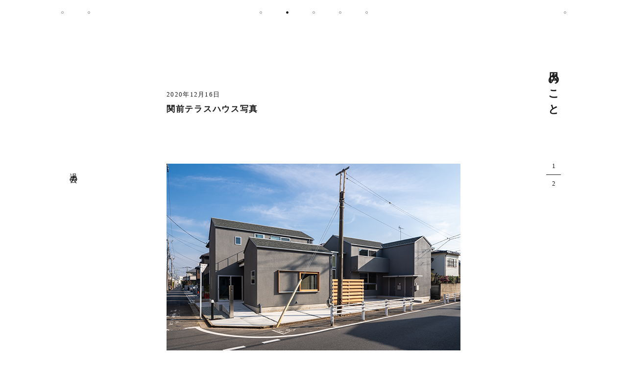

--- FILE ---
content_type: text/html; charset=UTF-8
request_url: https://sakumastudio.com/blog/category/%E9%96%A2%E5%89%8D%E3%83%86%E3%83%A9%E3%82%B9%E3%83%8F%E3%82%A6%E3%82%B9/
body_size: 9568
content:
<!DOCTYPE html>
<html lang="ja" class="no-js">
<head>

    <!-- Global Site Tag (gtag.js) - Google Analytics -->
    <script async src="https://www.googletagmanager.com/gtag/js?id=UA-54125787-1"></script>
    <script>
      window.dataLayer = window.dataLayer || [];
      function gtag(){dataLayer.push(arguments);}
      gtag('js', new Date());

      gtag('config', 'UA-54125787-1');
    </script>

	<meta charset="UTF-8">
	<meta http-equiv="X-UA-Compatible" content="IE=edge,chrome=1">
	<meta http-equiv="imagetoolbar" content="no">
    		<meta name="viewport" content="initial-scale=1.0,user-scalable=no">
    	<meta name="format-detection" content="telephone=no">

	<title>関前テラスハウス │ 日々のこと │ 佐久間徹設計事務所 │ 武蔵野市吉祥寺にある建築設計事務所</title>

	<meta name="author" content="https://sakumastudio.com">
	<meta name="copyright" content="佐久間徹設計事務所株式会社">
	<meta name="description" content="佐久間徹設計事務所の日々のこと、関前テラスハウス記事一覧ページです。佐久間徹設計事務所株式会社（建築家/佐久間徹）は、武蔵野市吉祥寺にオフィスを構える建築設計事務所です。個人住宅、集合住宅、福祉施設、事務所ビルの設計、店舗デザインなどを中心に活動しています。">
	<meta name="keywords" content="関前テラスハウス,佐久間徹設計事務所, 木造, 建築, 設計, ビル, 住宅, リノベーション, 吉祥寺, 東京, 武蔵野市, 和風, モダン"/>

	<link rel="canonical" href="https://sakumastudio.com/blog/category/%E9%96%A2%E5%89%8D%E3%83%86%E3%83%A9%E3%82%B9%E3%83%8F%E3%82%A6%E3%82%B9/">
    <link rel="apple-touch-icon" sizes="180x180" href="/assets/img/favicons/apple-touch-icon.png">
    <link rel="icon" type="image/png" href="/assets/img/favicons/favicon-32x32.png" sizes="32x32">
    <link rel="icon" type="image/png" href="/assets/img/favicons/favicon-16x16.png" sizes="16x16">
    <link rel="manifest" href="/assets/img/favicons/manifest.json">
    <link rel="mask-icon" href="/assets/img/favicons/safari-pinned-tab.svg" color="#1a1a1a">
    <meta name="theme-color" content="#ffffff">

    <meta property="og:title" content="関前テラスハウス │ 日々のこと │ 佐久間徹設計事務所 │ 武蔵野市吉祥寺にある建築設計事務所">
    <meta property="og:type" content="website">
    <meta property="og:image" content="https://sakumastudio.com/assets/img/ogp/facebook-ogpsd.png">
    <meta property="og:url" content="https://sakumastudio.com">
    <meta property="og:description" content="佐久間徹設計事務所の日々のこと、関前テラスハウス記事一覧ページです。佐久間徹設計事務所株式会社（建築家/佐久間徹）は、武蔵野市吉祥寺にオフィスを構える建築設計事務所です。個人住宅、集合住宅、福祉施設、事務所ビルの設計、店舗デザインなどを中心に活動しています。">
    <meta name="twitter:card" content="summary_large_image" />
    <meta name="twitter:title" content="関前テラスハウス │ 日々のこと │ 佐久間徹設計事務所 │ 武蔵野市吉祥寺にある建築設計事務所">
    <meta name="twitter:description" content="佐久間徹設計事務所の日々のこと、関前テラスハウス記事一覧ページです。佐久間徹設計事務所株式会社（建築家/佐久間徹）は、武蔵野市吉祥寺にオフィスを構える建築設計事務所です。個人住宅、集合住宅、福祉施設、事務所ビルの設計、店舗デザインなどを中心に活動しています。">
    <meta name="twitter:image" content="https://sakumastudio.com/assets/img/ogp/facebook-ogpsd.png">
	<script src="https://maps.google.com/maps/api/js?key=AIzaSyByDLzM1EzodDirr3rCwui5ntKRhCjMddk"></script>

	<script>
        UA = 'mac';
	</script>

	<script type="application/ld+json">
	{
		"@context" : "https://schema.org",
		"@type" : "Organization",
		"name" : "佐久間徹設計事務所",
		"founder":"佐久間 徹",
		"description" : "佐久間徹設計事務所株式会社（建築家/佐久間徹）は、武蔵野市吉祥寺にオフィスを構える建築設計事務所です。個人住宅、集合住宅、福祉施設、事務所ビルの設計、店舗デザインなどを中心に活動しています。",
		"url" : "https://sakumastudio.com",
		"logo": "https://sakumastudio.com/assets/img/ogp/facebook-ogpsd.png",
		"telephone" : "+81-422-27-7121", //電話番号
		"faxNumber": "+81-422-27-7123", //FAX番号
		"address": {
		    "@type": "PostalAddress",
		    "addressLocality": "武蔵野市吉祥寺",
		    "addressRegion": "東京都",
		    "postalCode": "180-0004",
		    "streetAddress": "本町4-32-26",
		    "addressCountry": "JP"
		},
		"contactPoint" :[
		    { "@type" : "ContactPoint",
		    "telephone" : "+81-422-27-7121",
		    "contactType" : "customer service"
		    }
			    ]},
				"sameAs":[ //関連サイトやSNS
				"https://sqva.sakumastudio.com/",
				"https://www.instagram.com/sakumastudio/"
				]
	}
	</script>

	<script type="application/ld+json">
	{
	    "@context":"http://schema.org",
	    "@type":"website",
	    "name":"佐久間徹設計事務所",
	    "inLanguage":"jp", //ウェブサイトの言語
	    "publisher": {
	    "@type": "Organization",
	    "name": "佐久間徹設計事務所",
	    "logo": {
	        "@type": "ImageObject",
	        "url": "https://sakumastudio.com/assets/img/ogp/facebook-ogpsd.png"
	    }},
			    "headline":"関前テラスハウス │ 日々のこと │ 佐久間徹設計事務所 │ 武蔵野市吉祥寺にある建築設計事務所",
			    "description":"佐久間徹設計事務所の日々のこと、関前テラスハウス記事一覧ページです。佐久間徹設計事務所株式会社（建築家/佐久間徹）は、武蔵野市吉祥寺にオフィスを構える建築設計事務所です。個人住宅、集合住宅、福祉施設、事務所ビルの設計、店舗デザインなどを中心に活動しています。",
			    "url":"https://sakumastudio.com/blog/category/%E9%96%A2%E5%89%8D%E3%83%86%E3%83%A9%E3%82%B9%E3%83%8F%E3%82%A6%E3%82%B9/"
	}
	</script>

<!--	<link rel="stylesheet" href="/assets/css/bundle.css?v=--><!--">-->
<!--	<link rel="stylesheet" href="/assets/css/prefix.css?v=--><!--">-->
<!--	<script src="/assets/js/vendors.js?v=--><!--"></script>-->
<!--	<script src="/assets/js/bundle.js?v=--><!--"></script>-->

	<link rel="stylesheet" href="/assets/css/bundle.css?202103261529">
	<link rel="stylesheet" href="/assets/css/prefix.css?202103261529">
	<script src="/assets/js/vendors.js?202103261529"></script>
	<script src="/assets/js/bundle.js?202103261529"></script>

</head>
<body class="mac">
<div id="wrap">
    
    <header id="g-header" class="g-headers">
        <div class="block">
            <div class="block-head">
                <div class="dot" data-nav-dot-index="0">
                    <a href="/"></a>
                </div>
            </div>
            <div class="block-body">
                <div class="inner">
                                                <div class="dot "  data-nav-dot-index="1">
                                <a href="/#top-works-section"></a>
                            </div>
                                                        <div class="dot "  data-nav-dot-index="2">
                                <a href="/about/"></a>
                            </div>
                                                        <div class="dot "  data-nav-dot-index="3">
                                <a href="/activity/"></a>
                            </div>
                                                        <div class="dot current"  data-nav-dot-index="4">
                                <a href="/blog/"></a>
                            </div>
                                                <div class="dot" data-nav-dot-index="7">
                        <a href="https://www.instagram.com/sakumastudio/"
                           target="_blank"  rel="noopener"
                        ></a>
                    </div>
                </div>
            </div>
            <div class="block-foot">
                <div class="inner">
                                                    <div class="dot "  data-nav-dot-index="5">
                                    <a href="/contact/"></a>
                                </div>
                                                            <div class="dot "  data-nav-dot-index="6">
                                    <a href="/recruit/"></a>
                                </div>
                                            </div>
            </div>
        </div>
        


    <nav id="header-nav" class="g-nav">
        <div class="nav-head"></div>
        <div class="nav-body block">
            <div class="block-head">
                <div class="g-navs g-nav-1" data-nav-index="0">
                    <a href="/"><img src="/assets/img/top/sakuma_logo.svg" width="23" height="258" alt="佐久間徹設計事務所"></a>
                </div>
            </div>
            <!-- ナビゲーション中央 -->
            <div class="block-body">
                <ul class="nav-group">
                                                <li class="nav-list g-navs "  data-nav-index="1">
                                <a href="/#top-works-section">
                                    <div class="g-nav-elem-wrap-1">
                                        <p class="vertical-text g-nav-text">
                                            <span class="js-str-cut-elm">これまでの仕事</span>
                                        </p>
                                    </div>
                                </a>
                            </li>
                                                        <li class="nav-list g-navs "  data-nav-index="2">
                                <a href="/about/">
                                    <div class="g-nav-elem-wrap-1">
                                        <p class="vertical-text g-nav-text">
                                            <span class="js-str-cut-elm">わたしたちについて</span>
                                        </p>
                                    </div>
                                </a>
                            </li>
                                                        <li class="nav-list g-navs "  data-nav-index="3">
                                <a href="/activity/">
                                    <div class="g-nav-elem-wrap-1">
                                        <p class="vertical-text g-nav-text">
                                            <span class="js-str-cut-elm">やってきたこと</span>
                                        </p>
                                    </div>
                                </a>
                            </li>
                                                        <li class="nav-list g-navs current"  data-nav-index="4">
                                <a href="/blog/">
                                    <div class="g-nav-elem-wrap-1">
                                        <p class="vertical-text g-nav-text">
                                            <span class="js-str-cut-elm">日々のこと</span>
                                        </p>
                                    </div>
                                </a>
                            </li>
                            
                    <li class="nav-list g-navs" data-nav-index="5">
                        <a href="https://www.instagram.com/sakumastudio/"
                           target="_blank"  rel="noopener"
                        >
                            <div class="g-nav-elem-wrap-1">
                                <p class="vertical-text g-nav-text">
                                    <span class="js-str-cut-elm">インスタグラム</span>
                                </p>
                            </div>
                        </a>
                    </li>
                </ul>
            </div>
            <!-- /ナビゲーション中央 -->
            <div class="block-foot">
                <ul class="nav-group">
                                                    <li class="nav-list g-navs " data-nav-index="5">
                                    <a href="/contact/">
                                        <div class="g-nav-elem-wrap-1">
                                            <p class="vertical-text g-nav-text">
                                                <span class="js-str-cut-elm">お問い合わせ</span>
                                            </p>
                                        </div>
                                    </a>
                                </li>
                                                            <li class="nav-list g-navs " data-nav-index="6">
                                    <a href="/recruit/">
                                        <div class="g-nav-elem-wrap-1">
                                            <p class="vertical-text g-nav-text">
                                                <span class="js-str-cut-elm">募集と採用</span>
                                            </p>
                                        </div>
                                    </a>
                                </li>
                                            </ul>
            </div>
        </div>
        <div class="nav-foot"></div>
    </nav>
    </header>
	<div id="page">
		<div id="contents">
            
<div id="blog" class="page-content page-content-blog">
	<div id="side-nav" class="side-nav">
		<div class="tb-1">
			<div class="tb-2">
				<a class="vertical-link-text side-nav-menu-trigger" data-init-delay="1" href="#">
					<p class="vertical-text mobile-horizontal-text">
						<span class="js-str-cut-elm" data-clone-text-change="過去の記事">過去の記事</span>
					</p>
				</a>
				<div class="close-side-nav-menu">
					<span></span>
					<span></span>
				</div>
			</div>
		</div>
	</div>

	<div id="side-nav-menu" class="side-nav-menu">
		<div class="tb-1">
			<div class="tb-2">
				<div class="block">
                    					<div class="side-nav-bg"></div>
					<menu id="scroll-box" class="scroll-box" data-fix-width="1" data-fix-width-adjust="360">
                    						<ul class="archive-group vertical-text mobile-horizontal-text" data-delay-step="13">
							<li class="archive-list delay-elem">
                                	                                <a class="blog-articles-all category-title" href="/blog/">全ての記事</a>
                                							</li>
                                                            								<li class="archive-list delay-elem">
									<a class="category-title" href="https://sakumastudio.com/blog/category/%e6%ad%a6%e8%94%b5%e9%87%8e%e5%b8%82%e5%8c%bb%e5%b8%ab%e4%bc%9a%e9%a4%a8/">武蔵野市医師会館</a>
								</li>
                                                                                            								<li class="archive-list delay-elem">
									<a class="category-title" href="https://sakumastudio.com/blog/category/%e5%90%89%e7%a5%a5%e5%af%ba%e5%8d%97%e7%94%ba%e3%83%93%e3%83%ab/">吉祥寺南町ビル</a>
								</li>
                                                                                            								<li class="archive-list delay-elem">
									<a class="category-title" href="https://sakumastudio.com/blog/category/%e3%81%82%e3%81%9f%e3%81%bf%e3%83%97%e3%83%ad%e3%82%b8%e3%82%a7%e3%82%af%e3%83%88/">あたみプロジェクト</a>
								</li>
                                                                                            								<li class="archive-list delay-elem">
									<a class="category-title" href="https://sakumastudio.com/blog/category/%e5%b8%82%e8%b0%b7%e3%81%ae%e9%9b%86%e5%90%88%e4%bd%8f%e5%ae%85/">市谷の集合住宅</a>
								</li>
                                                                                            								<li class="archive-list delay-elem">
									<a class="category-title" href="https://sakumastudio.com/blog/category/%e6%b8%a9%e6%b3%89%e6%97%85%e9%a4%a8%e3%81%8a%e3%81%8f%e3%81%9f%e3%81%be%e8%b7%af/">温泉旅館おくたま路</a>
								</li>
                                                                                            								<li class="archive-list delay-elem">
									<a class="category-title" href="https://sakumastudio.com/blog/category/%e4%ba%95%e3%81%ae%e9%a0%ad%e3%81%ae%e5%ae%b6o/">井の頭の家O</a>
								</li>
                                                                                            								<li class="archive-list delay-elem">
									<a class="category-title" href="https://sakumastudio.com/blog/category/%e4%bd%83%e5%b3%b6%e3%81%ae%e9%9b%86%e5%90%88%e4%bd%8f%e5%ae%85/">佃島の集合住宅</a>
								</li>
                                                                                            								<li class="archive-list delay-elem">
									<a class="category-title" href="https://sakumastudio.com/blog/category/%e7%a5%9e%e7%94%b0%e3%81%ae%e9%9b%86%e5%90%88%e4%bd%8f%e5%ae%85/">神田の集合住宅</a>
								</li>
                                                                                            								<li class="archive-list delay-elem">
									<a class="category-title" href="https://sakumastudio.com/blog/category/%e8%94%b5%e5%89%8d%e3%81%ae%e3%83%9b%e3%83%86%e3%83%ab/">蔵前のホテル</a>
								</li>
                                                                                            								<li class="archive-list delay-elem">
									<a class="category-title" href="https://sakumastudio.com/blog/category/%e4%ba%95%e3%81%ae%e9%a0%ad%e3%81%ae%e5%ae%b6-a/">井の頭の家 A</a>
								</li>
                                                                                            								<li class="archive-list delay-elem">
									<a class="category-title" href="https://sakumastudio.com/blog/category/%e6%96%b0%e8%88%9e%e5%ad%90%e3%81%ae%e3%82%bd%e3%83%bc%e3%82%b7%e3%83%a3%e3%83%ab%e3%83%95%e3%82%a1%e3%83%bc%e3%83%a0/">新舞子のソーシャルファーム</a>
								</li>
                                                                                            								<li class="archive-list delay-elem">
									<a class="category-title" href="https://sakumastudio.com/blog/category/%e6%af%94%e8%89%af%e3%81%ae%e9%ab%98%e9%bd%a2%e8%80%85%e6%96%bd%e8%a8%ad/">比良の高齢者施設</a>
								</li>
                                                                                            								<li class="archive-list delay-elem">
									<a class="category-title" href="https://sakumastudio.com/blog/category/%e6%96%b0%e3%83%97%e3%83%ad%e3%82%b8%e3%82%a7%e3%82%af%e3%83%88/">新プロジェクト</a>
								</li>
                                                                                            								<li class="archive-list delay-elem">
									<a class="category-title" href="https://sakumastudio.com/blog/category/%e5%90%8d%e5%8f%a4%e5%b1%8b%e3%81%ae%e3%83%97%e3%83%ad%e3%82%b8%e3%82%a7%e3%82%af%e3%83%88/">名古屋のプロジェクト</a>
								</li>
                                                                                            								<li class="archive-list delay-elem">
									<a class="category-title" href="https://sakumastudio.com/blog/category/%e9%ab%98%e5%b4%8e%e3%83%aa%e3%83%8e%e3%83%99%e3%83%bc%e3%82%b7%e3%83%a7%e3%83%b3/">高崎リノベーション</a>
								</li>
                                                                                            								<li class="archive-list delay-elem">
									<a class="category-title" href="https://sakumastudio.com/blog/category/%e4%bb%a3%e3%80%85%e6%9c%a8%e4%b8%8a%e5%8e%9f%e3%81%ae%e5%ba%97%e8%88%97%e3%83%93%e3%83%ab/">代々木上原の店舗ビル</a>
								</li>
                                                                                            								<li class="archive-list delay-elem">
									<a class="category-title" href="https://sakumastudio.com/blog/category/%e5%a2%83%e5%8d%97%e7%94%ba%e3%81%ae%e5%ae%b6-s/">境南町の家 S</a>
								</li>
                                                                                            								<li class="archive-list delay-elem">
									<a class="category-title" href="https://sakumastudio.com/blog/category/%e6%96%b0%e5%b7%9d%e3%81%ae%e5%ae%b6/">新川の家</a>
								</li>
                                                                                            								<li class="archive-list delay-elem">
									<a class="category-title" href="https://sakumastudio.com/blog/category/%e5%a4%a7%e5%8f%a3%e9%a7%85%e5%89%8d%e3%83%97%e3%83%ad%e3%82%b8%e3%82%a7%e3%82%af%e3%83%88/">大口駅前プロジェクト</a>
								</li>
                                                                                            								<li class="archive-list delay-elem">
									<a class="category-title" href="https://sakumastudio.com/blog/category/%e5%90%89%e7%a5%a5%e5%af%ba%e6%9d%b1%e7%94%ba%e3%81%ae%e5%ba%b52/">吉祥寺東町の庵2</a>
								</li>
                                                                                            								<li class="archive-list delay-elem">
									<a class="category-title" href="https://sakumastudio.com/blog/category/%e4%b8%8a%e5%8e%9f%e3%81%ae%e5%ba%97%e8%88%97%e3%83%93%e3%83%ab/">上原の店舗ビル</a>
								</li>
                                                                                            								<li class="archive-list delay-elem">
									<a class="category-title" href="https://sakumastudio.com/blog/category/%e5%af%8c%e4%b9%85%e7%94%ba%e3%81%ae%e9%9b%86%e5%90%88%e4%bd%8f%e5%ae%85/">富久町の集合住宅</a>
								</li>
                                                                                            								<li class="archive-list delay-elem">
									<a class="category-title" href="https://sakumastudio.com/blog/category/%e4%b8%ad%e7%9b%ae%e9%bb%92%e3%81%ae%e5%ae%b6h/">中目黒の家H</a>
								</li>
                                                                                            								<li class="archive-list delay-elem">
									<a class="category-title" href="https://sakumastudio.com/blog/category/%e6%9d%b1%e6%b5%85%e8%8d%89%e3%83%97%e3%83%ad%e3%82%b8%e3%82%a7%e3%82%af%e3%83%88/">東浅草プロジェクト</a>
								</li>
                                                                                            								<li class="archive-list delay-elem">
									<a class="category-title" href="https://sakumastudio.com/blog/category/%e6%b8%8b%e8%b0%b7%e6%9d%b1%e3%81%ae%e9%9b%86%e5%90%88%e4%bd%8f%e5%ae%85/">渋谷東の集合住宅</a>
								</li>
                                                                                            								<li class="archive-list delay-elem">
									<a class="category-title" href="https://sakumastudio.com/blog/category/%e8%a5%bf%e8%90%bd%e5%90%88%e3%81%ae%e9%9b%86%e5%90%88%e4%bd%8f%e5%ae%85/">西落合の集合住宅</a>
								</li>
                                                                                            								<li class="archive-list delay-elem">
									<a class="category-title" href="https://sakumastudio.com/blog/category/%e6%9c%ab%e5%ba%83%e9%80%9a%e3%82%8a%e3%81%ae%e3%82%aa%e3%83%95%e3%82%a3%e3%82%b9/">末広通りのオフィス</a>
								</li>
                                                                                            								<li class="archive-list delay-elem">
									<a class="category-title" href="https://sakumastudio.com/blog/category/%e4%b8%80%e3%83%84%e6%a9%8b%e3%83%97%e3%83%ad%e3%82%b8%e3%82%a7%e3%82%af%e3%83%88/">一ツ橋プロジェクト</a>
								</li>
                                                                                            								<li class="archive-list delay-elem">
									<a class="category-title" href="https://sakumastudio.com/blog/category/%e5%b7%9d%e8%b6%8a%e3%81%ae%e3%83%97%e3%83%ad%e3%82%b8%e3%82%a7%e3%82%af%e3%83%88/">川越のプロジェクト</a>
								</li>
                                                                                            								<li class="archive-list delay-elem">
									<a class="category-title" href="https://sakumastudio.com/blog/category/%e6%96%87%e4%ba%acpj/">文京PJ</a>
								</li>
                                                                                            								<li class="archive-list delay-elem">
									<a class="category-title" href="https://sakumastudio.com/blog/category/%e5%ae%ae%e5%89%8d%e3%81%ae%e5%ae%b6/">宮前の家</a>
								</li>
                                                                                            								<li class="archive-list delay-elem">
									<a class="category-title" href="https://sakumastudio.com/blog/category/%e4%ba%95%e3%81%ae%e9%a0%ad%e3%81%ae%e5%ae%b6sy/">井の頭の家SY</a>
								</li>
                                                                                            								<li class="archive-list delay-elem">
									<a class="category-title" href="https://sakumastudio.com/blog/category/%e6%81%b5%e6%af%94%e5%af%bf%e8%a5%bf%e3%81%ae%e9%9b%86%e5%90%88%e4%bd%8f%e5%ae%85/">恵比寿西の集合住宅</a>
								</li>
                                                                                            								<li class="archive-list delay-elem">
									<a class="category-title" href="https://sakumastudio.com/blog/category/%e9%88%b4%e6%9c%a8%e7%94%ba%e3%81%ae%e5%ae%b6/">鈴木町の家</a>
								</li>
                                                                                            								<li class="archive-list delay-elem">
									<a class="category-title" href="https://sakumastudio.com/blog/category/%e5%90%89%e7%a5%a5%e5%af%ba%e5%8d%97%e7%94%bapj/">吉祥寺南町PJ</a>
								</li>
                                                                                            								<li class="archive-list delay-elem">
									<a class="category-title" href="https://sakumastudio.com/blog/category/%e5%90%89%e7%a5%a5%e5%af%ba%e5%8c%97%e7%94%ba%e3%81%ae%e5%ae%b6y/">吉祥寺北町の家Y</a>
								</li>
                                                                                            								<li class="archive-list delay-elem">
									<a class="category-title" href="https://sakumastudio.com/blog/category/%e6%9c%aa%e5%88%86%e9%a1%9e/">未分類</a>
								</li>
                                                                                            								<li class="archive-list delay-elem">
									<a class="category-title" href="https://sakumastudio.com/blog/category/%e3%81%8a%e3%81%97%e3%82%89%e3%81%9b/">おしらせ</a>
								</li>
                                                                                            								<li class="archive-list delay-elem">
									<a class="category-title" href="https://sakumastudio.com/blog/category/%e6%9c%80%e8%bf%91%e3%81%ae%e5%87%ba%e6%9d%a5%e4%ba%8b/">最近の出来事</a>
								</li>
                                                                                            								<li class="archive-list delay-elem">
									<a class="category-title" href="https://sakumastudio.com/blog/category/%e4%ba%8b%e5%8b%99%e6%89%80/">事務所</a>
								</li>
                                                                                            								<li class="archive-list delay-elem">
									<a class="category-title" href="https://sakumastudio.com/blog/category/%e5%90%89%e7%a5%a5%e5%af%ba/">吉祥寺</a>
								</li>
                                                                                            								<li class="archive-list delay-elem">
									<a class="category-title" href="https://sakumastudio.com/blog/category/%e8%b6%a3%e5%91%b3/">趣味</a>
								</li>
                                                                                            								<li class="archive-list delay-elem">
									<a class="category-title" href="https://sakumastudio.com/blog/category/%e6%96%99%e7%90%86/">料理</a>
								</li>
                                                                                            								<li class="archive-list delay-elem">
									<a class="category-title" href="https://sakumastudio.com/blog/category/%e6%97%85%e8%a1%8c/">旅行</a>
								</li>
                                                                                            								<li class="archive-list delay-elem">
									<a class="category-title" href="https://sakumastudio.com/blog/category/%e3%81%82%e3%81%9d%e3%81%b3/">あそび</a>
								</li>
                                                                                            								<li class="archive-list delay-elem">
									<a class="category-title" href="https://sakumastudio.com/blog/category/meets-architect/">meets A!</a>
								</li>
                                                                                            								<li class="archive-list delay-elem">
									<a class="category-title" href="https://sakumastudio.com/blog/category/%e4%b8%ad%e5%a4%ae%e7%b7%9a%e3%82%b1%e3%83%b3%e3%83%81%e3%82%af%e4%bc%9a/">中央線ケンチク会</a>
								</li>
                                                                                            								<li class="archive-list delay-elem">
									<a class="category-title" href="https://sakumastudio.com/blog/category/%e4%b8%ad%e7%9b%ae%e9%bb%92-livsus/">中目黒 LIVSUS</a>
								</li>
                                                                                            								<li class="archive-list delay-elem">
									<a class="category-title" href="https://sakumastudio.com/blog/category/%e6%b7%b1%e5%a4%a7%e5%af%ba%e5%85%83%e7%94%ba%e3%81%ae%e5%ae%b6/">深大寺元町の家</a>
								</li>
                                                                                            								<li class="archive-list delay-elem">
									<a class="category-title" href="https://sakumastudio.com/blog/category/%e4%b8%8b%e7%9b%ae%e9%bb%92%e3%81%ae%e5%ae%b6/">下目黒の家</a>
								</li>
                                                                                            								<li class="archive-list delay-elem">
									<a class="category-title" href="https://sakumastudio.com/blog/category/%e9%96%a2%e5%89%8d%e3%81%ae%e5%ae%b6/">関前の家</a>
								</li>
                                                                                            								<li class="archive-list delay-elem">
									<a class="category-title" href="https://sakumastudio.com/blog/category/%e6%b8%85%e9%87%8c%e5%88%a5%e9%82%b8/">清里別邸</a>
								</li>
                                                                                            								<li class="archive-list delay-elem">
									<a class="category-title" href="https://sakumastudio.com/blog/category/zarara/">ざらら</a>
								</li>
                                                                                            								<li class="archive-list delay-elem">
									<a class="category-title" href="https://sakumastudio.com/blog/category/%e4%b8%89%e7%95%aa%e7%94%ba%e3%81%ae%e3%83%93%e3%83%ab/">三番町のビル</a>
								</li>
                                                                                            								<li class="archive-list delay-elem">
									<a class="category-title" href="https://sakumastudio.com/blog/category/%e4%b8%8a%e5%8e%9f%e3%81%ae%e9%9b%86%e5%90%88%e4%bd%8f%e5%ae%85%e2%85%b1/">上原の集合住宅Ⅱ</a>
								</li>
                                                                                            								<li class="archive-list delay-elem">
									<a class="category-title" href="https://sakumastudio.com/blog/category/%e5%90%89%e7%a5%a5%e5%af%ba%e3%81%ae%e3%83%af%e3%82%a4%e3%83%b3%e3%82%b7%e3%83%a7%e3%83%83%e3%83%97/">HIROYASHOP KICHIJOJI CELLER</a>
								</li>
                                                                                            								<li class="archive-list delay-elem">
									<a class="category-title" href="https://sakumastudio.com/blog/category/%e8%bb%bd%e4%ba%95%e6%b2%a2%e8%bf%bd%e5%88%86%e5%88%a5%e9%82%b8/">軽井沢追分別邸</a>
								</li>
                                                                                            								<li class="archive-list delay-elem">
									<a class="category-title" href="https://sakumastudio.com/blog/category/%e9%96%a2%e5%89%8d%e3%83%86%e3%83%a9%e3%82%b9%e3%83%8f%e3%82%a6%e3%82%b9/">関前テラスハウス</a>
								</li>
                                                                                            								<li class="archive-list delay-elem">
									<a class="category-title" href="https://sakumastudio.com/blog/category/%e4%b9%9d%e6%ae%b5%e5%8d%97%e3%81%ae%e9%9b%86%e5%90%88%e4%bd%8f%e5%ae%85/">九段南の集合住宅</a>
								</li>
                                                                                            								<li class="archive-list delay-elem">
									<a class="category-title" href="https://sakumastudio.com/blog/category/%e4%b8%ad%e7%9b%ae%e9%bb%92%e3%81%ae%e9%9b%86%e5%90%88%e4%bd%8f%e5%ae%85-2/">中目黒の集合住宅</a>
								</li>
                                                                                            								<li class="archive-list delay-elem">
									<a class="category-title" href="https://sakumastudio.com/blog/category/shibamata/">柴又の家</a>
								</li>
                                                                                            								<li class="archive-list delay-elem">
									<a class="category-title" href="https://sakumastudio.com/blog/category/%e4%b8%8a%e9%80%a3%e9%9b%80%e3%81%ae%e5%ae%b6/">上連雀の家</a>
								</li>
                                                                                            								<li class="archive-list delay-elem">
									<a class="category-title" href="https://sakumastudio.com/blog/category/higashikurumebiru/">東久留米の社屋ビル</a>
								</li>
                                                                                            								<li class="archive-list delay-elem">
									<a class="category-title" href="https://sakumastudio.com/blog/category/higashigotanda/">東五反田の集合住宅</a>
								</li>
                                                                                            								<li class="archive-list delay-elem">
									<a class="category-title" href="https://sakumastudio.com/blog/category/%e5%8b%9d%e3%81%a9%e3%81%8d%e3%81%ae%e9%9b%86%e5%90%88%e4%bd%8f%e5%ae%85/">勝どきの集合住宅</a>
								</li>
                                                                                            								<li class="archive-list delay-elem">
									<a class="category-title" href="https://sakumastudio.com/blog/category/yaraicyo/">矢来町の集合住宅</a>
								</li>
                                                                                            								<li class="archive-list delay-elem">
									<a class="category-title" href="https://sakumastudio.com/blog/category/%e5%90%89%e7%a5%a5%e5%af%ba%e6%9d%b1%e7%94%ba%e3%81%ae%e5%ba%b5/">吉祥寺東町の庵</a>
								</li>
                                                                                            								<li class="archive-list delay-elem">
									<a class="category-title" href="https://sakumastudio.com/blog/category/morishita/">森下の集合住宅</a>
								</li>
                                                                                            								<li class="archive-list delay-elem">
									<a class="category-title" href="https://sakumastudio.com/blog/category/nishikubo/">西久保テラスハウス</a>
								</li>
                                                                                            								<li class="archive-list delay-elem">
									<a class="category-title" href="https://sakumastudio.com/blog/category/inokashira/">井の頭の家K</a>
								</li>
                                                                                            								<li class="archive-list delay-elem">
									<a class="category-title" href="https://sakumastudio.com/blog/category/sakai_pj/">境プロジェクト</a>
								</li>
                                                                                            								<li class="archive-list delay-elem">
									<a class="category-title" href="https://sakumastudio.com/blog/category/kudanminami/">KUDANMINAMI TERRACE</a>
								</li>
                                                                                            								<li class="archive-list delay-elem">
									<a class="category-title" href="https://sakumastudio.com/blog/category/miyazawa/">宮沢町の家</a>
								</li>
                                                                                            								<li class="archive-list delay-elem">
									<a class="category-title" href="https://sakumastudio.com/blog/category/higashigaoka/">東が丘の集合住宅</a>
								</li>
                                                                                            								<li class="archive-list delay-elem">
									<a class="category-title" href="https://sakumastudio.com/blog/category/ebisu3pj/">恵比寿3丁目PJ</a>
								</li>
                                                                                            								<li class="archive-list delay-elem">
									<a class="category-title" href="https://sakumastudio.com/blog/category/%e7%99%bd%e6%b2%b3%e3%81%ae%e9%9b%86%e5%90%88%e4%bd%8f%e5%ae%85/">白河の集合住宅</a>
								</li>
                                                                                            								<li class="archive-list delay-elem">
									<a class="category-title" href="https://sakumastudio.com/blog/category/tokorozawa/">所沢の家</a>
								</li>
                                                                                            								<li class="archive-list delay-elem">
									<a class="category-title" href="https://sakumastudio.com/blog/category/bike/">バイクとオーディオの家</a>
								</li>
                                                                                            								<li class="archive-list delay-elem">
									<a class="category-title" href="https://sakumastudio.com/blog/category/%e4%b8%8a%e8%8d%89%e6%9f%b3%e3%81%ae%e5%ae%b6/">上草柳の家</a>
								</li>
                                                                                            								<li class="archive-list delay-elem">
									<a class="category-title" href="https://sakumastudio.com/blog/category/%e5%be%a1%e6%ae%bf%e5%b1%b1%e3%81%ae%e5%ae%b6/">御殿山の家</a>
								</li>
                                                                                            								<li class="archive-list delay-elem">
									<a class="category-title" href="https://sakumastudio.com/blog/category/%e5%90%89%e7%a5%a5%e5%af%ba%e6%9c%ac%e7%94%ba2%e4%b8%81%e7%9b%ae%e8%a8%88%e7%94%bb/">吉祥寺本町2丁目計画</a>
								</li>
                                                                                            								<li class="archive-list delay-elem">
									<a class="category-title" href="https://sakumastudio.com/blog/category/%e5%a4%a7%e6%ad%a3%e9%80%9a%e3%82%8a%e3%81%ae%e6%96%99%e7%90%86%e5%ba%97/">大正通りの料理店</a>
								</li>
                                                                                            								<li class="archive-list delay-elem">
									<a class="category-title" href="https://sakumastudio.com/blog/category/%e8%a5%bf%e9%ba%bb%e5%b8%83%e3%81%ae%e9%9b%86%e5%90%88%e4%bd%8f%e5%ae%85/">西麻布の集合住宅</a>
								</li>
                                                                                            								<li class="archive-list delay-elem">
									<a class="category-title" href="https://sakumastudio.com/blog/category/%e6%9d%b1%e4%b9%85%e7%95%99%e7%b1%b3%e3%81%ae%e5%ae%b6/">東久留米の家</a>
								</li>
                                                                                            								<li class="archive-list delay-elem">
									<a class="category-title" href="https://sakumastudio.com/blog/category/%e5%90%89%e7%a5%a5%e5%af%ba%e6%9c%ac%e7%94%ba3%e4%b8%81%e7%9b%ae%e3%81%ae%e5%ae%b6/">吉祥寺本町3丁目の家</a>
								</li>
                                                                                            								<li class="archive-list delay-elem">
									<a class="category-title" href="https://sakumastudio.com/blog/category/%e5%90%89%e7%a5%a5%e5%af%ba%e6%9d%b1%e7%94%ba%e3%81%ae%e5%ae%b6/">吉祥寺東町の家　1804竣工</a>
								</li>
                                                                                            								<li class="archive-list delay-elem">
									<a class="category-title" href="https://sakumastudio.com/blog/category/%e4%ba%95%e3%81%ae%e9%a0%ad%e3%81%ae%e5%ae%b6m/">井の頭の家M　1804竣工</a>
								</li>
                                                                                            								<li class="archive-list delay-elem">
									<a class="category-title" href="https://sakumastudio.com/blog/category/%e6%81%b5%e6%af%94%e5%af%bf%e3%81%ae%e9%9b%86%e5%90%88%e4%bd%8f%e5%ae%85/">恵比寿の集合住宅 1804竣工</a>
								</li>
                                                                                            								<li class="archive-list delay-elem">
									<a class="category-title" href="https://sakumastudio.com/blog/category/%e5%a4%a7%e4%ba%95%e3%81%ae%e9%9b%86%e5%90%88%e4%bd%8f%e5%ae%85/">大井サクラレジデンス1804竣工</a>
								</li>
                                                                                            								<li class="archive-list delay-elem">
									<a class="category-title" href="https://sakumastudio.com/blog/category/%e5%8c%97%e7%83%8f%e5%b1%b1%e3%81%ae%e5%ae%b6/">北烏山の家 1802竣工</a>
								</li>
                                                                                            								<li class="archive-list delay-elem">
									<a class="category-title" href="https://sakumastudio.com/blog/category/%e5%90%89%e7%a5%a5%e5%af%ba%e5%8d%97%e7%94%ba%e3%81%ae%e5%ae%b6/">吉祥寺南町の家 1712竣工</a>
								</li>
                                                                                            								<li class="archive-list delay-elem">
									<a class="category-title" href="https://sakumastudio.com/blog/category/%e6%b7%b1%e5%a4%a7%e5%af%ba%e3%81%ae%e5%ae%b61712%e7%ab%a3%e5%b7%a5/">深大寺の家1712竣工</a>
								</li>
                                                                                            								<li class="archive-list delay-elem">
									<a class="category-title" href="https://sakumastudio.com/blog/category/%e6%b5%9c%e7%94%b0%e5%b1%b1%e3%81%ae%e5%ae%b6/">浜田山の家 1710竣工</a>
								</li>
                                                                                            								<li class="archive-list delay-elem">
									<a class="category-title" href="https://sakumastudio.com/blog/category/%e5%90%89%e7%a5%a5%e5%af%ba%e5%8c%97%e7%94%ba%e3%81%ae%e5%ae%b6/">吉祥寺北町の家</a>
								</li>
                                                                                            								<li class="archive-list delay-elem">
									<a class="category-title" href="https://sakumastudio.com/blog/category/%e7%9b%ae%e9%bb%92%e3%81%ae%e9%9b%86%e5%90%88%e4%bd%8f%e5%ae%85/">目黒の集合住宅 1709竣工</a>
								</li>
                                                                                            								<li class="archive-list delay-elem">
									<a class="category-title" href="https://sakumastudio.com/blog/category/%e4%b8%ad%e7%9b%ae%e9%bb%92%e3%81%ae%e9%9b%86%e5%90%88%e4%bd%8f%e5%ae%85/">中目黒の集合住宅 1709竣工</a>
								</li>
                                                                                            								<li class="archive-list delay-elem">
									<a class="category-title" href="https://sakumastudio.com/blog/category/%e5%90%89%e7%a5%a5%e5%af%ba%e6%9c%ac%e7%94%ba4%e4%b8%81%e7%9b%ae%e3%81%ae%e5%ae%b6/">吉祥寺本町4丁目の家 1707竣工</a>
								</li>
                                                                                            								<li class="archive-list delay-elem">
									<a class="category-title" href="https://sakumastudio.com/blog/category/%e5%b0%8f%e9%87%91%e4%ba%95%e7%b7%91%e7%94%ba%e3%81%ae%e5%ae%b6/">小金井緑町の家 1707竣工</a>
								</li>
                                                                                            								<li class="archive-list delay-elem">
									<a class="category-title" href="https://sakumastudio.com/blog/category/%e7%a5%9e%e4%bf%9d%e7%94%ba%e3%81%ae%e9%9b%86%e5%90%88%e4%bd%8f%e5%ae%852/">神保町の集合住宅2 1706竣工</a>
								</li>
                                                                                            								<li class="archive-list delay-elem">
									<a class="category-title" href="https://sakumastudio.com/blog/category/%e9%ab%98%e9%87%8e%e5%8f%b0%e3%81%ae%e5%ae%b6/">高野台の家 1706竣工</a>
								</li>
                                                                                            								<li class="archive-list delay-elem">
									<a class="category-title" href="https://sakumastudio.com/blog/category/%e5%8d%97%e5%b9%b3%e5%8f%b0pj/">南平台TT 1704竣工</a>
								</li>
                                                                                            								<li class="archive-list delay-elem">
									<a class="category-title" href="https://sakumastudio.com/blog/category/%e7%99%bd%e6%b2%b3%e3%81%ae%e3%83%93%e3%83%ab/">白河のビル 1703竣工</a>
								</li>
                                                                                            								<li class="archive-list delay-elem">
									<a class="category-title" href="https://sakumastudio.com/blog/category/%e4%ba%95%e3%81%ae%e9%a0%ad%e3%81%ae%e5%ae%b6/">井の頭の家N 1703竣工</a>
								</li>
                                                                                            								<li class="archive-list delay-elem">
									<a class="category-title" href="https://sakumastudio.com/blog/category/%e3%81%84%e3%82%8f%e3%81%8d%e3%81%ae%e3%82%ad%e3%83%83%e3%83%81%e3%83%b3%e3%82%b9%e3%82%bf%e3%82%b8%e3%82%aa/">いわきのスタジオ 1612竣工</a>
								</li>
                                                                                            								<li class="archive-list delay-elem">
									<a class="category-title" href="https://sakumastudio.com/blog/category/%e7%a5%9e%e4%bf%9d%e7%94%ba%e3%81%ae%e3%83%93%e3%83%ab/">神保町の集合住宅 1609竣工</a>
								</li>
                                                                                            								<li class="archive-list delay-elem">
									<a class="category-title" href="https://sakumastudio.com/blog/category/%e4%b8%8a%e9%a6%ac%e3%81%ae%e5%ae%b6/">上馬の家 1609竣工</a>
								</li>
                                                                                            								<li class="archive-list delay-elem">
									<a class="category-title" href="https://sakumastudio.com/blog/category/%e4%b8%8a%e5%8e%9f%e3%81%ae%e9%9b%86%e5%90%88%e4%bd%8f%e5%ae%85/">上原の集合住宅 1608竣工</a>
								</li>
                                                                                            								<li class="archive-list delay-elem">
									<a class="category-title" href="https://sakumastudio.com/blog/category/%e6%a1%9c%e5%a0%a4%e3%81%ae%e5%ae%b6/">桜堤の家 1606竣工</a>
								</li>
                                                                                            								<li class="archive-list delay-elem">
									<a class="category-title" href="https://sakumastudio.com/blog/category/%e9%a3%af%e7%94%b0%e6%a9%8b%e3%81%ae%e9%9b%86%e5%90%88%e4%bd%8f%e5%ae%85/">飯田橋の集合住宅 1604竣工</a>
								</li>
                                                                                            								<li class="archive-list delay-elem">
									<a class="category-title" href="https://sakumastudio.com/blog/category/%e8%b1%8a%e7%8e%89%e4%b8%ad%e3%81%ae%e9%9b%86%e5%90%88%e4%bd%8f%e5%ae%85/">豊玉中の集合住宅 1603竣工</a>
								</li>
                                                                                            								<li class="archive-list delay-elem">
									<a class="category-title" href="https://sakumastudio.com/blog/category/%e7%94%b0%e6%9f%84%e3%81%ae%e5%ae%b6/">田柄の家 1512竣工</a>
								</li>
                                                                                            								<li class="archive-list delay-elem">
									<a class="category-title" href="https://sakumastudio.com/blog/category/%e9%b7%b9%e7%95%aa%e3%81%ae%e9%9b%86%e5%90%88%e4%bd%8f%e5%ae%85/">鷹番の集合住宅 1508竣工</a>
								</li>
                                                                                            								<li class="archive-list delay-elem">
									<a class="category-title" href="https://sakumastudio.com/blog/category/%e5%90%89%e7%a5%a5%e5%af%ba%e6%9c%ac%e7%94%ba%e3%81%ae%e3%83%93%e3%83%ab/">吉祥寺本町のビル 1506竣工</a>
								</li>
                                                                                            								<li class="archive-list delay-elem">
									<a class="category-title" href="https://sakumastudio.com/blog/category/%e5%a2%83%e4%b8%80%e4%b8%81%e7%9b%ae%e3%81%ae%e5%ae%b6/">境一丁目の家 1504竣工</a>
								</li>
                                                                                            								<li class="archive-list delay-elem">
									<a class="category-title" href="https://sakumastudio.com/blog/category/%e4%b8%8a%e6%b0%b4%e6%96%b0%e7%94%ba%e3%81%ae%e5%ae%b6/">上水新町の家 1501竣工</a>
								</li>
                                                                                            								<li class="archive-list delay-elem">
									<a class="category-title" href="https://sakumastudio.com/blog/category/%e3%82%aa%e3%83%bc%e3%82%b9%e3%83%88%e3%83%a9%e3%83%aa%e3%82%a2%e3%83%8f%e3%82%a6%e3%82%b9/">オーストラリアハウス</a>
								</li>
                                                                                            								<li class="archive-list delay-elem">
									<a class="category-title" href="https://sakumastudio.com/blog/category/%e6%9d%b1%e4%ba%ac%e3%82%bd%e3%83%86%e3%83%aa%e3%82%a2/">東京ソテリア</a>
								</li>
                                                                                            								<li class="archive-list delay-elem">
									<a class="category-title" href="https://sakumastudio.com/blog/category/%e5%85%89%e5%ba%ad%e3%81%ae%e5%ae%b6/">光庭の家 1411竣工</a>
								</li>
                                                                                            								<li class="archive-list delay-elem">
									<a class="category-title" href="https://sakumastudio.com/blog/category/%e6%88%b8%e7%94%b0%e3%81%ae%e5%ae%b6/">戸田の家 1410竣工</a>
								</li>
                                                                                            								<li class="archive-list delay-elem">
									<a class="category-title" href="https://sakumastudio.com/blog/category/%e5%a2%83%e3%81%ae%e5%ae%b6/">境の家 1406竣工</a>
								</li>
                                                                                            								<li class="archive-list delay-elem">
									<a class="category-title" href="https://sakumastudio.com/blog/category/%e7%9b%ae%e7%99%bd%e3%81%ae%e5%ae%b6-1404%e7%ab%a3%e5%b7%a5/">目白の家 1404竣工</a>
								</li>
                                                                                            								<li class="archive-list delay-elem">
									<a class="category-title" href="https://sakumastudio.com/blog/category/%e5%a4%9a%e7%a3%a8%e7%94%ba%e3%81%ae%e5%ae%b6-1403%e7%ab%a3%e5%b7%a5/">多磨町の家 1403竣工</a>
								</li>
                                                                                            								<li class="archive-list delay-elem">
									<a class="category-title" href="https://sakumastudio.com/blog/category/%e5%93%81%e5%b7%9d%e3%81%ae%e5%ae%b6-1402%e7%ab%a3%e5%b7%a5/">品川の家 1402竣工</a>
								</li>
                                                                                            								<li class="archive-list delay-elem">
									<a class="category-title" href="https://sakumastudio.com/blog/category/%e4%b8%8b%e9%a6%ac%e3%81%ae%e5%ae%b6-1312%e7%ab%a3%e5%b7%a5/">下馬の家 1312竣工</a>
								</li>
                                                                                            								<li class="archive-list delay-elem">
									<a class="category-title" href="https://sakumastudio.com/blog/category/%e6%96%b0%e7%94%ba%e3%81%ae%e5%ae%b6-1312%e7%ab%a3%e5%b7%a5/">新町の家 1312竣工</a>
								</li>
                                                                                            								<li class="archive-list delay-elem">
									<a class="category-title" href="https://sakumastudio.com/blog/category/%e8%bb%bd%e4%ba%95%e6%b2%a2%e3%81%ae%e5%ae%b6-1311%e7%ab%a3%e5%b7%a5/">軽井沢の家 1311竣工</a>
								</li>
                                                                                            								<li class="archive-list delay-elem">
									<a class="category-title" href="https://sakumastudio.com/blog/category/%e7%b7%91%e7%94%ba%e3%81%ae%e5%ae%b6-1305%e7%ab%a3%e5%b7%a5/">緑町の家 1305竣工</a>
								</li>
                                                                                            								<li class="archive-list delay-elem">
									<a class="category-title" href="https://sakumastudio.com/blog/category/%e6%9d%b1%e5%b6%ba%e3%81%ae%e5%ae%b6-1302%e7%ab%a3%e5%b7%a5/">東嶺の家 1302竣工</a>
								</li>
                                                                                            								<li class="archive-list delay-elem">
									<a class="category-title" href="https://sakumastudio.com/blog/category/%e5%b0%be%e5%b1%b1%e5%8f%b0%e3%81%ae%e5%ae%b6-1212%e7%ab%a3%e5%b7%a5/">尾山台の家 1212竣工</a>
								</li>
                                                                                            								<li class="archive-list delay-elem">
									<a class="category-title" href="https://sakumastudio.com/blog/category/%e8%b1%8a%e7%94%b0%e7%94%ba%e6%b5%ae%e7%9f%b3%e3%81%ae%e5%ae%b6-1212%e7%ab%a3%e5%b7%a5/">豊田町浮石の家 1212竣工</a>
								</li>
                                                                                            								<li class="archive-list delay-elem">
									<a class="category-title" href="https://sakumastudio.com/blog/category/%e8%87%aa%e7%94%b1%e3%81%8c%e4%b8%98%e3%81%ae%e5%ae%b6-1109%e7%ab%a3%e5%b7%a5/">自由が丘の家 1109竣工</a>
								</li>
                                                                                            								<li class="archive-list delay-elem">
									<a class="category-title" href="https://sakumastudio.com/blog/category/%e5%a4%9a%e6%91%a9%e5%b7%9d%e3%81%ae%e5%ae%b6-1108%e7%ab%a3%e5%b7%a5/">多摩川の家 1108竣工</a>
								</li>
                                                                                            								<li class="archive-list delay-elem">
									<a class="category-title" href="https://sakumastudio.com/blog/category/%e8%b5%a4%e5%9d%82%e3%81%ae%e4%ba%8b%e5%8b%99%e6%89%80%e3%83%93%e3%83%ab-1104%e7%ab%a3%e5%b7%a5/">赤坂の事務所ビル 1104竣工</a>
								</li>
                                                                                            								<li class="archive-list delay-elem">
									<a class="category-title" href="https://sakumastudio.com/blog/category/%e5%96%84%e7%a6%8f%e5%af%ba%e3%81%ae%e5%ae%b6-1103%e7%ab%a3%e5%b7%a5/">善福寺の家 1103竣工</a>
								</li>
                                                                                            								<li class="archive-list delay-elem">
									<a class="category-title" href="https://sakumastudio.com/blog/category/%e6%9d%be%e5%8e%9f%e3%81%ae%e5%ae%b6-1102%e7%ab%a3%e5%b7%a5/">松原の家 1102竣工</a>
								</li>
                                                                                            								<li class="archive-list delay-elem">
									<a class="category-title" href="https://sakumastudio.com/blog/category/%e4%b8%8a%e9%80%a3%e9%9b%80%e3%81%ae%e9%9b%86%e5%90%88%e4%bd%8f%e5%ae%85-1101%e7%ab%a3%e5%b7%a5/">上連雀の集合住宅 1101竣工</a>
								</li>
                                                                                            								<li class="archive-list delay-elem">
									<a class="category-title" href="https://sakumastudio.com/blog/category/%e6%a1%9c%e6%96%b0%e7%94%ba%e3%81%ae%e5%ae%b6-1101%e7%ab%a3%e5%b7%a5/">桜新町の家 1101竣工</a>
								</li>
                                                                                            								<li class="archive-list delay-elem">
									<a class="category-title" href="https://sakumastudio.com/blog/category/%e9%8c%a6%e3%81%ae%e5%ae%b6-1101%e7%ab%a3%e5%b7%a5/">錦の家 1101竣工</a>
								</li>
                                                                                            								<li class="archive-list delay-elem">
									<a class="category-title" href="https://sakumastudio.com/blog/category/%e7%be%8e%e3%81%97%e3%81%8c%e4%b8%98%e3%81%ae%e5%ae%b6-1101%e7%ab%a3%e5%b7%a5/">美しが丘の家 1101竣工</a>
								</li>
                                                                                            								<li class="archive-list delay-elem">
									<a class="category-title" href="https://sakumastudio.com/blog/category/%e4%bb%a3%e6%b2%a2%e3%81%ae%e5%ae%b6-1012%e7%ab%a3%e5%b7%a5/">代沢の家 1012竣工</a>
								</li>
                                                                                            								<li class="archive-list delay-elem">
									<a class="category-title" href="https://sakumastudio.com/blog/category/%e6%9d%be%e5%ba%b5%e3%81%ae%e5%ae%b6-1012%e7%ab%a3%e5%b7%a5/">松庵の家 1012竣工</a>
								</li>
                                                                                            								<li class="archive-list delay-elem">
									<a class="category-title" href="https://sakumastudio.com/blog/category/%e9%87%8e%e5%b4%8e%e3%81%ae%e5%ae%b6-1011%e7%ab%a3%e5%b7%a5/">野崎の家 1011竣工</a>
								</li>
                                                                                            								<li class="archive-list delay-elem">
									<a class="category-title" href="https://sakumastudio.com/blog/category/%e5%8d%97%e5%8d%83%e6%9d%9f%e3%81%ae%e5%ae%b6-1011%e7%ab%a3%e5%b7%a5/">南千束の家 1011竣工</a>
								</li>
                                                                                            								<li class="archive-list delay-elem">
									<a class="category-title" href="https://sakumastudio.com/blog/category/%e5%a2%83%e5%8d%97%e7%94%ba%e3%81%ae%e5%ae%b6-1009%e7%ab%a3%e5%b7%a5/">境南町の家 1009竣工</a>
								</li>
                                                                                            								<li class="archive-list delay-elem">
									<a class="category-title" href="https://sakumastudio.com/blog/category/%e4%ba%95%e3%81%ae%e9%a0%ad%e3%81%ae%e5%ae%b6-1005%e7%ab%a3%e5%b7%a5/">井の頭の家 1005竣工</a>
								</li>
                                                                                            								<li class="archive-list delay-elem">
									<a class="category-title" href="https://sakumastudio.com/blog/category/%e4%b8%8b%e7%9b%ae%e9%bb%92%e3%81%ae%e5%ae%b6-1002%e7%ab%a3%e5%b7%a5/">下目黒の家 1002竣工</a>
								</li>
                                                                                            								<li class="archive-list delay-elem">
									<a class="category-title" href="https://sakumastudio.com/blog/category/%e5%90%91%e5%8f%b0%e3%81%ae%e5%ae%b6-0912%e7%ab%a3%e5%b7%a5/">向台の家 0912竣工</a>
								</li>
                                                                                            								<li class="archive-list delay-elem">
									<a class="category-title" href="https://sakumastudio.com/blog/category/%e8%b5%a4%e5%a0%a4%e3%81%ae%e5%ae%b6-0912%e7%ab%a3%e5%b7%a5/">赤堤の家 0912竣工</a>
								</li>
                                                                                            								<li class="archive-list delay-elem">
									<a class="category-title" href="https://sakumastudio.com/blog/category/%e5%90%8d%e5%8f%a4%e5%b1%8b-%e8%8f%8a%e4%ba%95%e3%81%ae%e6%a3%ae-0911%e7%ab%a3%e5%b7%a5/">名古屋 菊井の森 0911竣工</a>
								</li>
                                                                                            								<li class="archive-list delay-elem">
									<a class="category-title" href="https://sakumastudio.com/blog/category/%e3%82%bd%e3%83%86%e3%83%aa%e3%82%a2%e3%83%8f%e3%82%a6%e3%82%b9-0910%e7%ab%a3%e5%b7%a5/">ソテリアハウス 0910竣工</a>
								</li>
                                                                                            								<li class="archive-list delay-elem">
									<a class="category-title" href="https://sakumastudio.com/blog/category/%e6%9d%bf%e6%a9%8b%e3%81%ae%e3%82%ac%e3%83%ac%e3%83%bc%e3%82%b8-0910%e7%ab%a3%e5%b7%a5/">板橋のガレージ 0910竣工</a>
								</li>
                                                                                            								<li class="archive-list delay-elem">
									<a class="category-title" href="https://sakumastudio.com/blog/category/%e6%9d%bf%e6%a9%8b%e3%81%ae%e9%9b%86%e5%90%88%e4%bd%8f%e5%ae%85-0909%e7%ab%a3%e5%b7%a5/">板橋の集合住宅 0909竣工</a>
								</li>
                                                                                            								<li class="archive-list delay-elem">
									<a class="category-title" href="https://sakumastudio.com/blog/category/%e4%b8%96%e7%94%b0%e8%b0%b7%e3%81%ae%e5%ae%b6-0908%e7%ab%a3%e5%b7%a5/">世田谷の家 0908竣工</a>
								</li>
                                                                                            								<li class="archive-list delay-elem">
									<a class="category-title" href="https://sakumastudio.com/blog/category/%e5%ae%ae%e5%b4%8e%e5%8f%b0%e3%81%ae%e5%ae%b6-0908%e7%ab%a3%e5%b7%a5/">宮崎台の家 0908竣工</a>
								</li>
                                                            							<li class="archive-list delay-elem">
								<hr class="archive-list-rule">
							</li>

                            
														<li class="archive-list delay-elem">
								<a class="category-title" href="https://sakumastudio.com/blog/2026/">2026年の記事</a>
							</li>
                                                        
														<li class="archive-list delay-elem">
								<a class="category-title" href="https://sakumastudio.com/blog/2025/">2025年の記事</a>
							</li>
                                                        
														<li class="archive-list delay-elem">
								<a class="category-title" href="https://sakumastudio.com/blog/2024/">2024年の記事</a>
							</li>
                                                        
														<li class="archive-list delay-elem">
								<a class="category-title" href="https://sakumastudio.com/blog/2023/">2023年の記事</a>
							</li>
                                                        
														<li class="archive-list delay-elem">
								<a class="category-title" href="https://sakumastudio.com/blog/2022/">2022年の記事</a>
							</li>
                                                        
														<li class="archive-list delay-elem">
								<a class="category-title" href="https://sakumastudio.com/blog/2021/">2021年の記事</a>
							</li>
                                                        
														<li class="archive-list delay-elem">
								<a class="category-title" href="https://sakumastudio.com/blog/2020/">2020年の記事</a>
							</li>
                                                        
														<li class="archive-list delay-elem">
								<a class="category-title" href="https://sakumastudio.com/blog/2019/">2019年の記事</a>
							</li>
                                                        
														<li class="archive-list delay-elem">
								<a class="category-title" href="https://sakumastudio.com/blog/2018/">2018年の記事</a>
							</li>
                                                        
														<li class="archive-list delay-elem">
								<a class="category-title" href="https://sakumastudio.com/blog/2017/">2017年の記事</a>
							</li>
                                                        
														<li class="archive-list delay-elem">
								<a class="category-title" href="https://sakumastudio.com/blog/2016/">2016年の記事</a>
							</li>
                                                        
														<li class="archive-list delay-elem">
								<a class="category-title" href="https://sakumastudio.com/blog/2015/">2015年の記事</a>
							</li>
                                                        
														<li class="archive-list delay-elem">
								<a class="category-title" href="https://sakumastudio.com/blog/2014/">2014年の記事</a>
							</li>
                                                        
														<li class="archive-list delay-elem">
								<a class="category-title" href="https://sakumastudio.com/blog/2013/">2013年の記事</a>
							</li>
                                                        
														<li class="archive-list delay-elem">
								<a class="category-title" href="https://sakumastudio.com/blog/2012/">2012年の記事</a>
							</li>
                                                        
														<li class="archive-list delay-elem">
								<a class="category-title" href="https://sakumastudio.com/blog/2011/">2011年の記事</a>
							</li>
                                                        
														<li class="archive-list delay-elem">
								<a class="category-title" href="https://sakumastudio.com/blog/2010/">2010年の記事</a>
							</li>
                                                        
														<li class="archive-list delay-elem">
								<a class="category-title" href="https://sakumastudio.com/blog/2009/">2009年の記事</a>
							</li>
                                                        
						</ul>
					</menu>
				</div>
			</div>
		</div>
	</div>
	<div id="post-indicator" class="post-indicator">
		<div class="tb-1">
			<div class="tb-2">
				<p class="numerator">
					<span class="numerator-inner"></span>
				</p>
				<p class="denominator"></p>
			</div>
		</div>
	</div>
	<div class="smooth-scroll-container">
		<div class="smooth-scroll-wrapper">
			<div class="main-secs">
				<div id="title" class="blog-head-title">
					<h1 class="vertical-text">日々のこと</h1>
				</div>
				<div id="content">
					<div class="blog-article-group">

                        							<article class="blog-article" data-post-no="">
								<header class="blog-header trans-in-bottom waypoint">
									<time class="post-time">2020年12月16日</time>
									<h1 class="post-title"><a
												href="https://sakumastudio.com/blog/2020/12/16/%e9%96%a2%e5%89%8d%e3%83%86%e3%83%a9%e3%82%b9%e3%83%8f%e3%82%a6%e3%82%b9%e5%86%99%e7%9c%9f/">関前テラスハウス写真</a></h1>
								</header>
								<div class="blog-content wysiwyg-output-destination">
                                    <p>&nbsp;</p>
<p><a href="https://sakumastudio.com/blog/wp-content/uploads/sites/2/2020/12/関前テラスハウス_9754.jpg"><img decoding="async" class="alignnone size-full wp-image-2629" src="https://sakumastudio.com/blog/wp-content/uploads/sites/2/2020/12/関前テラスハウス_9754.jpg" alt="" width="600" height="400" srcset="https://sakumastudio.com/blog/wp-content/uploads/sites/2/2020/12/関前テラスハウス_9754.jpg 600w, https://sakumastudio.com/blog/wp-content/uploads/sites/2/2020/12/関前テラスハウス_9754-300x200.jpg 300w" sizes="(max-width: 600px) 100vw, 600px" /></a></p>
<p><a href="https://sakumastudio.com/blog/wp-content/uploads/sites/2/2020/12/関前テラスハウス_9789.jpg"><img decoding="async" loading="lazy" class="alignnone size-full wp-image-2623" src="https://sakumastudio.com/blog/wp-content/uploads/sites/2/2020/12/関前テラスハウス_9789.jpg" alt="" width="600" height="400" srcset="https://sakumastudio.com/blog/wp-content/uploads/sites/2/2020/12/関前テラスハウス_9789.jpg 600w, https://sakumastudio.com/blog/wp-content/uploads/sites/2/2020/12/関前テラスハウス_9789-300x200.jpg 300w" sizes="(max-width: 600px) 100vw, 600px" /></a> <a href="https://sakumastudio.com/blog/wp-content/uploads/sites/2/2020/12/関前テラスハウス_9843.jpg"><img decoding="async" loading="lazy" class="alignnone size-full wp-image-2624" src="https://sakumastudio.com/blog/wp-content/uploads/sites/2/2020/12/関前テラスハウス_9843.jpg" alt="" width="600" height="400" srcset="https://sakumastudio.com/blog/wp-content/uploads/sites/2/2020/12/関前テラスハウス_9843.jpg 600w, https://sakumastudio.com/blog/wp-content/uploads/sites/2/2020/12/関前テラスハウス_9843-300x200.jpg 300w" sizes="(max-width: 600px) 100vw, 600px" /></a> <a href="https://sakumastudio.com/blog/wp-content/uploads/sites/2/2020/12/関前テラスハウス_9861.jpg"><img decoding="async" loading="lazy" class="alignnone size-full wp-image-2625" src="https://sakumastudio.com/blog/wp-content/uploads/sites/2/2020/12/関前テラスハウス_9861.jpg" alt="" width="600" height="400" srcset="https://sakumastudio.com/blog/wp-content/uploads/sites/2/2020/12/関前テラスハウス_9861.jpg 600w, https://sakumastudio.com/blog/wp-content/uploads/sites/2/2020/12/関前テラスハウス_9861-300x200.jpg 300w" sizes="(max-width: 600px) 100vw, 600px" /></a> <a href="https://sakumastudio.com/blog/wp-content/uploads/sites/2/2020/12/関前テラスハウス_9791.jpg"><img decoding="async" loading="lazy" class="alignnone size-full wp-image-2626" src="https://sakumastudio.com/blog/wp-content/uploads/sites/2/2020/12/関前テラスハウス_9791.jpg" alt="" width="600" height="400" srcset="https://sakumastudio.com/blog/wp-content/uploads/sites/2/2020/12/関前テラスハウス_9791.jpg 600w, https://sakumastudio.com/blog/wp-content/uploads/sites/2/2020/12/関前テラスハウス_9791-300x200.jpg 300w" sizes="(max-width: 600px) 100vw, 600px" /></a> <a href="https://sakumastudio.com/blog/wp-content/uploads/sites/2/2020/12/関前テラスハウス_9806.jpg"><img decoding="async" loading="lazy" class="alignnone size-full wp-image-2627" src="https://sakumastudio.com/blog/wp-content/uploads/sites/2/2020/12/関前テラスハウス_9806.jpg" alt="" width="600" height="400" srcset="https://sakumastudio.com/blog/wp-content/uploads/sites/2/2020/12/関前テラスハウス_9806.jpg 600w, https://sakumastudio.com/blog/wp-content/uploads/sites/2/2020/12/関前テラスハウス_9806-300x200.jpg 300w" sizes="(max-width: 600px) 100vw, 600px" /></a> <a href="https://sakumastudio.com/blog/wp-content/uploads/sites/2/2020/12/関前テラスハウス_9825.jpg"><img decoding="async" loading="lazy" class="alignnone size-full wp-image-2628" src="https://sakumastudio.com/blog/wp-content/uploads/sites/2/2020/12/関前テラスハウス_9825.jpg" alt="" width="600" height="400" srcset="https://sakumastudio.com/blog/wp-content/uploads/sites/2/2020/12/関前テラスハウス_9825.jpg 600w, https://sakumastudio.com/blog/wp-content/uploads/sites/2/2020/12/関前テラスハウス_9825-300x200.jpg 300w" sizes="(max-width: 600px) 100vw, 600px" /></a></p>
<p>関前テラスハウスの竣工写真です！</p>
<p>解説はまた。</p>
<p>（S）</p>
								</div>
								<footer class="blog-footer trans-in-bottom waypoint">
									<p><a href=""><a href="https://sakumastudio.com/blog/category/%e9%96%a2%e5%89%8d%e3%83%86%e3%83%a9%e3%82%b9%e3%83%8f%e3%82%a6%e3%82%b9/" rel="category tag">関前テラスハウス</a></a></p>
								</footer>
								<hr class="blog-article-rule rules trans-in-bottom waypoint">
							</article>
                        							<article class="blog-article" data-post-no="">
								<header class="blog-header trans-in-bottom waypoint">
									<time class="post-time">2020年11月09日</time>
									<h1 class="post-title"><a
												href="https://sakumastudio.com/blog/2020/11/09/%e3%82%82%e3%81%86%e3%81%99%e3%81%90%e5%ae%8c%e6%88%90%e3%81%a7%e3%81%99/">低層の集合住宅</a></h1>
								</header>
								<div class="blog-content wysiwyg-output-destination">
                                    <p><a href="https://sakumastudio.com/blog/wp-content/uploads/sites/2/2020/11/IMG_8805.jpg"><img decoding="async" loading="lazy" class="alignnone size-full wp-image-2582" src="https://sakumastudio.com/blog/wp-content/uploads/sites/2/2020/11/IMG_8805.jpg" alt="" width="450" height="600" srcset="https://sakumastudio.com/blog/wp-content/uploads/sites/2/2020/11/IMG_8805.jpg 450w, https://sakumastudio.com/blog/wp-content/uploads/sites/2/2020/11/IMG_8805-225x300.jpg 225w" sizes="(max-width: 450px) 100vw, 450px" /></a> <a href="https://sakumastudio.com/blog/wp-content/uploads/sites/2/2020/11/IMG_8806.jpg"><img decoding="async" loading="lazy" class="alignnone size-full wp-image-2583" src="https://sakumastudio.com/blog/wp-content/uploads/sites/2/2020/11/IMG_8806.jpg" alt="" width="450" height="600" srcset="https://sakumastudio.com/blog/wp-content/uploads/sites/2/2020/11/IMG_8806.jpg 450w, https://sakumastudio.com/blog/wp-content/uploads/sites/2/2020/11/IMG_8806-225x300.jpg 225w" sizes="(max-width: 450px) 100vw, 450px" /></a> <a href="https://sakumastudio.com/blog/wp-content/uploads/sites/2/2020/11/IMG_8813.jpg"><img decoding="async" loading="lazy" class="alignnone size-full wp-image-2584" src="https://sakumastudio.com/blog/wp-content/uploads/sites/2/2020/11/IMG_8813.jpg" alt="" width="450" height="600" srcset="https://sakumastudio.com/blog/wp-content/uploads/sites/2/2020/11/IMG_8813.jpg 450w, https://sakumastudio.com/blog/wp-content/uploads/sites/2/2020/11/IMG_8813-225x300.jpg 225w" sizes="(max-width: 450px) 100vw, 450px" /></a></p>
<p><a href="https://sakumastudio.com/blog/wp-content/uploads/sites/2/2020/11/IMG_8803.jpg"><img decoding="async" loading="lazy" class="alignnone size-full wp-image-2581" src="https://sakumastudio.com/blog/wp-content/uploads/sites/2/2020/11/IMG_8803.jpg" alt="" width="450" height="600" srcset="https://sakumastudio.com/blog/wp-content/uploads/sites/2/2020/11/IMG_8803.jpg 450w, https://sakumastudio.com/blog/wp-content/uploads/sites/2/2020/11/IMG_8803-225x300.jpg 225w" sizes="(max-width: 450px) 100vw, 450px" /></a></p>
<p>関前テラスハウス、低層の木造の集合住宅です。</p>
<p>もうすぐ完成します。</p>
<p>（S）</p>
								</div>
								<footer class="blog-footer trans-in-bottom waypoint">
									<p><a href=""><a href="https://sakumastudio.com/blog/category/%e9%96%a2%e5%89%8d%e3%83%86%e3%83%a9%e3%82%b9%e3%83%8f%e3%82%a6%e3%82%b9/" rel="category tag">関前テラスハウス</a></a></p>
								</footer>
								<hr class="blog-article-rule rules trans-in-bottom waypoint">
							</article>
                        					</div>
					<section id="pagination-section">
                        <ul class="page-group""><li class="page-list"><a class="prev page-numbers disable" href="https://sakumastudio.com/blog/category/%E9%96%A2%E5%89%8D%E3%83%86%E3%83%A9%E3%82%B9%E3%83%8F%E3%82%A6%E3%82%B9/"><span class="bars"><span></span><span></span></span></a></li><li class="page-list"><a class="page-numbers numbers-children current"  href="https://sakumastudio.com/blog/category/%E9%96%A2%E5%89%8D%E3%83%86%E3%83%A9%E3%82%B9%E3%83%8F%E3%82%A6%E3%82%B9/"><span class="bars"><span></span><span>1</span></span></a></li><li class="page-list"><a class="next page-numbers disable" href="https://sakumastudio.com/blog/category/%E9%96%A2%E5%89%8D%E3%83%86%E3%83%A9%E3%82%B9%E3%83%8F%E3%82%A6%E3%82%B9/page/2/"><span class="bars"><span></span><span></span></span></a></li></ul>
					</section>
					<section id="next-content-section">
						<a class="vertical-link-text js-mobile-touch" href="/contact/">
							<div class="tb-1">
								<div class="tb-2">
									<h2 class="vertical-text">
										<span class="js-str-cut-elm">お問い合わせ</span>
									</h2>
								</div>
							</div>
						</a>
					</section>
                    


    <nav id="footer-nav" class="g-nav">
        <div class="nav-head"></div>
        <div class="nav-body block">
            <div class="block-head">
                <div class="g-navs g-nav-1" data-nav-index="0">
                    <a href="/"><img src="/assets/img/top/sakuma_logo.svg" width="23" height="258" alt="佐久間徹設計事務所"></a>
                </div>
            </div>
            <!-- ナビゲーション中央 -->
            <div class="block-body">
                <ul class="nav-group">
                                                <li class="nav-list g-navs "  data-nav-index="1">
                                <a href="/#top-works-section">
                                    <div class="g-nav-elem-wrap-1">
                                        <p class="vertical-text g-nav-text">
                                            <span class="js-str-cut-elm">これまでの仕事</span>
                                        </p>
                                    </div>
                                </a>
                            </li>
                                                        <li class="nav-list g-navs "  data-nav-index="2">
                                <a href="/about/">
                                    <div class="g-nav-elem-wrap-1">
                                        <p class="vertical-text g-nav-text">
                                            <span class="js-str-cut-elm">わたしたちについて</span>
                                        </p>
                                    </div>
                                </a>
                            </li>
                                                        <li class="nav-list g-navs "  data-nav-index="3">
                                <a href="/activity/">
                                    <div class="g-nav-elem-wrap-1">
                                        <p class="vertical-text g-nav-text">
                                            <span class="js-str-cut-elm">やってきたこと</span>
                                        </p>
                                    </div>
                                </a>
                            </li>
                                                        <li class="nav-list g-navs current"  data-nav-index="4">
                                <a href="/blog/">
                                    <div class="g-nav-elem-wrap-1">
                                        <p class="vertical-text g-nav-text">
                                            <span class="js-str-cut-elm">日々のこと</span>
                                        </p>
                                    </div>
                                </a>
                            </li>
                            
                    <li class="nav-list g-navs" data-nav-index="5">
                        <a href="https://www.instagram.com/sakumastudio/"
                           target="_blank"  rel="noopener"
                        >
                            <div class="g-nav-elem-wrap-1">
                                <p class="vertical-text g-nav-text">
                                    <span class="js-str-cut-elm">インスタグラム</span>
                                </p>
                            </div>
                        </a>
                    </li>
                </ul>
            </div>
            <!-- /ナビゲーション中央 -->
            <div class="block-foot">
                <ul class="nav-group">
                                                    <li class="nav-list g-navs " data-nav-index="5">
                                    <a href="/contact/">
                                        <div class="g-nav-elem-wrap-1">
                                            <p class="vertical-text g-nav-text">
                                                <span class="js-str-cut-elm">お問い合わせ</span>
                                            </p>
                                        </div>
                                    </a>
                                </li>
                                                            <li class="nav-list g-navs " data-nav-index="6">
                                    <a href="/recruit/">
                                        <div class="g-nav-elem-wrap-1">
                                            <p class="vertical-text g-nav-text">
                                                <span class="js-str-cut-elm">募集と採用</span>
                                            </p>
                                        </div>
                                    </a>
                                </li>
                                            </ul>
            </div>
        </div>
        <div class="nav-foot"></div>
    </nav>
				</div>
			</div>
		</div>
	</div>
</div>		</div>
	</div>
    </div>

<div id="modal-wrap" class="modal-frame">
    <div class="modal-bg"></div>
    <div class="modal">
        <a id="sp-modal-close" href="#">
            <span></span>
            <span></span>
        </a>
        <p class="vertical-text modal-title">イベントのご案内</p>
        <div class="inner">
            <p class="modal-head">吉祥寺 建築家相談会</p>
            <div class="block-text">
                <p class="modal-text">5月19日(土)、佐久間徹設計事務所を会場に「吉祥寺 建築家相談会」を開催いたします。</p>

	            <p class="modal-text">─ 建築なんでも無料相談<br>
		            開催日時 : 5月19日(土) 10:00 - 16:00<br>
		            建築家がみなさんのそれぞれのお悩みや疑問を伺います。<br>
		            どんな事でも構いませんのでお気軽にお越し下さい。<br>
	                また、同時に建築家とつくる家や賃貸マンション・店舗の模型屋写真を展示します。ご自由にご覧ください。
	            </p>

	            <p class="modal-text">
		            ─ 座談会 「地元に根ざした家づくり」<br>
		            開催日時 : 5月19日(土) 14:00 - 15:00<br>
		            吉祥寺周辺で設計致しました、住宅を写真を見ながらご紹介します。</p>

	            <p class="modal-text">詳しくは<a class="link-text js-hover-text" href="/assets/img/news/kichijoji_advice_201805.pdf" target="_blank">こちらのPDF</a>をご覧ください。</p>
            </div>
        </div>
    </div>
</div><script type="text/javascript" async src="//assets.pinterest.com/js/pinit.js" data-pin-build="parsePins"></script>
</body>
</html>


--- FILE ---
content_type: text/css
request_url: https://sakumastudio.com/assets/css/prefix.css?202103261529
body_size: 1439
content:
.panel-works p {
    color: #000;
    font-weight: bold;
    font-size: 1.3em;
}

#top .panel-works-group {
    display: -webkit-flex;
    -webkit-flex-wrap: wrap;
}

#top #main-visual #main-title {
    top: 51.5%;
}
#top .panel-works-body {
    height: 100px;
}

#detail #gallery-section {
    margin-bottom: 50px;
}

#detail #description-2-section .section-body {
    padding-bottom: 90px;
}

#about .img-slit.studio {
    margin-bottom: 140px;
}

#about #description-section .section-foot img {
    right: 10%;
}

#about #staff-section h2 {
    font-weight: bold;
}

#about #map-section {
    padding-bottom: 0;
}

#blog .post-title {
    font-weight: bold;
    letter-spacing: 0.1em;
}

#blog .post-time {
    letter-spacing: 0.1em;
}

#blog .blog-content p {
    letter-spacing: 0.05em;
    margin-bottom: 0;
}

#blog .blog-content .blog-image-wrap {
    text-align: center;
    background-color: #f2f1f0;
    margin: 2em 0;
}

#blog .blog-content .blog-image-wrap img {
    width: auto;
    height: auto;
}

#blog #pagination-section .page-list .page-numbers {
    padding: 20px 16px;
}

#blog #side-nav-menu .archive-group {
    padding: 115px 80px 115px 0;
}

#blog #side-nav-menu .archive-list-rule {
    margin: 10px 20px;
}

#recruit .recruit-description-wrap {
    margin-bottom: 25px;
}

#contact .form-action .btn {
    background-color: #f2f1f0;
}

.event-pickup-list-info-title {
    line-height: 1.7;
}

.event-sec-article-main-list-info-title {
    margin-top: 4px;
    line-height: 1.6;
}


.event-sec-article-side-list.-aco {
    padding-left: 20px;
    padding-bottom: 10px;
    font-size: 12px;
}

.event-sec-article-main-list-info-desc {
    line-height: 1.7;
}

.event-sec-article-main-list-item:not(:last-of-type) {
    margin-bottom: 25px;
}

.event-sec-article-single-pager-title {
    font-size: 16px;
    line-height: 1.7;
    font-weight: 700;
}

.event-sec-article-single-main-title {
    margin-top: 2px;
}

.event-pickup-list-info-head p:nth-child(2) {
    display: none;
}
.event-pickup-list-info-head p:not(:last-of-type) {
    font-size: 13px;
}
.event-pickup-list-info-head p:not(:last-of-type):after {
    content: none;
}


/*   detail   */

body.mobile #detail #description-1-section .container .block h1 {
    margin-bottom: 25px;
}

body.mobile #detail #description-1-section .container .block p,
body.mobile #detail #description-2-section .container .block p {
    margin-bottom: 15px;
    font-size: 1.4em;
    line-height: 1.8;
    letter-spacing: 0;
    text-align: justify;
}

body.mobile #detail #description-2-section .container p {
    line-height: 1.8;
}

body.mobile #detail #gallery-section p {
    line-height: 1.8;
    letter-spacing: 0;
    padding: 0;
}

body.mobile #detail .detail-slide-group .detail-slide-list {
    margin-bottom: 26px;
}

/*   about   */

body.mobile #about #title-section .section-body {
    padding-top: 30px;
}

body.mobile #about #title-section .block-body {
    padding-top: 10px;
}

body.mobile #about #title-section h2 {
    margin-top: -48px;
    font-size: 1.7em;
    line-height: 1.8;
}

body.mobile #about #description-section h2 {
    font-size: 1.7em;
    line-height: 1.8;
    margin-bottom: 25px;
}

body.mobile #about #title-section p,
body.mobile #about #description-section p {
    margin-bottom: 15px;
    font-size: 1.4em;
    line-height: 1.8;
    letter-spacing: 0;
}

body.mobile #about #staff-section p,
body.mobile #about #company-section p,
body.mobile #about #about-news-section .section-body p {
    font-size: 1.4em;
    line-height: 1.8;
    letter-spacing: 0;
}


/*   blog   */

body.mobile .post-title {
    font-size: 1.6em;
}

body.mobile #blog #side-nav-menu .archive-list a {
    font-size: 1.3em;
    padding: 3px 0;
    letter-spacing: .1em;
}

body.mobile #blog #side-nav-menu .archive-list .archive-list-count {
    font-size: 1em;
    letter-spacing: .2em;
    margin-left: 5px;
}

/*   contact   */

body.mobile #contact #info-section p {
    line-height: 1.8;
}

body.mobile #contact #info-section p a {
    line-height: 1.8;
}

body.mobile #contact #info-section p span#name {
    font-size: 1.1em;
    font-weight: bold;
    color: #1a1a1a;
}

body.mobile #contact #info-section p span {
    display: inline-block;
    margin-bottom: 15px;
}

/*   recruit   */

body.mobile #recruit .section-head h2 {
    font-size: 1.8em;
}

body.mobile #recruit .section-body {
    font-size: 1.4em;
    line-height: 1.8;
    letter-spacing: 0;
}

/*   activity   */

body.mobile .event-sec-article-main-list-info-title {
    line-height: 1.6;
}

body.mobile .event-sec-pickup {
    padding: 70px 0 10px;
}

/*   activity_detail   */

body.mobile .event-sec-article-single-main-title {
    line-height: 1.7;
}

body.mobile .event-sec-article-single-pager-title {
    font-size: 14px;
    line-height: 1.6;
    font-weight: 700;
}

body.mobile .event-sec-article-single-pager-head {
    font-size: 12px;
    border-bottom: 0;
    font-weight: 700;
}

body.mobile .event-sec-article-single-pager-info {
    padding-top: 6px;
}

body.mobile .event-sec-article-single-pickup-title {
    font-weight: 700;
}

body.mobile .event-sec-article-single-foot .event-pickup-list-info {
    padding-left: 15px;
}



#wrap.is-nav-active #header-nav .nav-list:nth-of-type(5) p .js-str-cut-elm:first-of-type span:nth-of-type(1) {
    -webkit-transition-delay: .3s;
    transition-delay: .3s
}

#wrap.is-nav-active #header-nav .nav-list:nth-of-type(5) p .js-str-cut-elm:first-of-type span:nth-of-type(2) {
    -webkit-transition-delay: .35s;
    transition-delay: .35s
}

#wrap.is-nav-active #header-nav .nav-list:nth-of-type(5) p .js-str-cut-elm:first-of-type span:nth-of-type(3) {
    -webkit-transition-delay: .4s;
    transition-delay: .4s
}

#wrap.is-nav-active #header-nav .nav-list:nth-of-type(5) p .js-str-cut-elm:first-of-type span:nth-of-type(4) {
    -webkit-transition-delay: .45s;
    transition-delay: .45s
}

#wrap.is-nav-active #header-nav .nav-list:nth-of-type(5) p .js-str-cut-elm:first-of-type span:nth-of-type(5) {
    -webkit-transition-delay: .5s;
    transition-delay: .5s
}

#wrap.is-nav-active #header-nav .nav-list:nth-of-type(5) p .js-str-cut-elm:first-of-type span:nth-of-type(6) {
    -webkit-transition-delay: .55s;
    transition-delay: .55s
}

#wrap.is-nav-active #header-nav .nav-list:nth-of-type(5) p .js-str-cut-elm:first-of-type span:nth-of-type(7) {
    -webkit-transition-delay: .6s;
    transition-delay: .6s
}

#wrap.is-nav-active #header-nav .nav-list:nth-of-type(5) p .js-str-cut-elm:first-of-type span:nth-of-type(8) {
    -webkit-transition-delay: .65s;
    transition-delay: .65s
}

#wrap.is-nav-active #header-nav .nav-list:nth-of-type(5) p .js-str-cut-elm:first-of-type span:nth-of-type(9) {
    -webkit-transition-delay: .7s;
    transition-delay: .7s
}

#wrap.is-nav-active #header-nav .nav-list a.is-hover p .js-str-cut-nav-wrap .js-str-cut-elm span:first-of-type,
#wrap.is-nav-active #header-nav .nav-list a.transition-reset .js-str-cut-elm:first-of-type span:nth-of-type(1),
#wrap.is-nav-active #header-nav .nav-list a.transition-reset .js-str-cut-elm:first-of-type span:nth-of-type(2),
#wrap.is-nav-active #header-nav .nav-list a.transition-reset .js-str-cut-elm:first-of-type span:nth-of-type(3),
#wrap.is-nav-active #header-nav .nav-list a.transition-reset .js-str-cut-elm:first-of-type span:nth-of-type(4),
#wrap.is-nav-active #header-nav .nav-list a.transition-reset .js-str-cut-elm:first-of-type span:nth-of-type(5),
#wrap.is-nav-active #header-nav .nav-list a.transition-reset .js-str-cut-elm:first-of-type span:nth-of-type(6),
#wrap.is-nav-active #header-nav .nav-list a.transition-reset .js-str-cut-elm:first-of-type span:nth-of-type(7),
#wrap.is-nav-active #header-nav .nav-list a.transition-reset .js-str-cut-elm:first-of-type span:nth-of-type(8),
#wrap.is-nav-active #header-nav .nav-list a.transition-reset .js-str-cut-elm:first-of-type span:nth-of-type(9),
#wrap.is-nav-active #header-nav .nav-list a.transition-reset .js-str-cut-elm:first-of-type span:nth-of-type(10),
#wrap.is-nav-active #header-nav .nav-list a.transition-reset .js-str-cut-elm:first-of-type span:nth-of-type(11),
#wrap.is-nav-active #header-nav .nav-list a.transition-reset .js-str-cut-elm:first-of-type span:nth-of-type(12),
#wrap.is-nav-active #header-nav .nav-list a.transition-reset .js-str-cut-elm:first-of-type span:nth-of-type(13) {
    -webkit-transition-delay: 0s;
    transition-delay: 0s

}

#about #company-section .table-list .link-sns {
    display: inline-block;
    position: relative;
    top: -0.15em;
}

#about #company-section .table-list .link-sns img {
    width: 1.2em;
    height: auto;
    vertical-align: middle;
}

--- FILE ---
content_type: image/svg+xml
request_url: https://sakumastudio.com/assets/img/top/sakuma_logo.svg
body_size: 7920
content:
<?xml version="1.0" encoding="utf-8"?>
<!-- Generator: Adobe Illustrator 19.2.1, SVG Export Plug-In . SVG Version: 6.00 Build 0)  -->
<svg version="1.1" id="レイヤー_1" xmlns="http://www.w3.org/2000/svg" xmlns:xlink="http://www.w3.org/1999/xlink" x="0px"
	 y="0px" viewBox="0 0 80 930.4" style="enable-background:new 0 0 80 930.4;" xml:space="preserve">
<style type="text/css">
	.st0{fill:#1A1A1A;}
</style>
<path class="st0" d="M7.8,38l3.8-5.9l3.6-6l3.1-6c0.6-1.2,3.2-6.4,3.2-9.9c0-1.7-1.1-3.8-1.4-4.3c0.2-0.2,1-0.3,1.3-0.3
	c2.1,0,6.8,4.9,6.8,6.3c0,0.5-1.3,2.2-1.5,2.6l-4.2,8.2c-0.5,0.9-4.1,6.2-4.1,6.3c0,0.2,1,1.6,1.5,2.4c0.5,0.6,0.6,1.4,0.6,2.9
	c0,0.6-0.2,3.5-0.2,4.1L20,56.1c0,1.4-0.2,7.4-0.2,8.6c0,0.2,0,6-0.1,7c-0.2,1-0.5,3.7-2.3,3.7c-2.1,0-3.1-4.1-3.1-6.2
	c0-0.6,0.4-3.2,0.5-3.7l0.6-6.7l0.5-16.8c0.1-1.7-0.1-6.8-0.3-8.6l-3,4.3c-1.8,2.5-9,10-10.6,10c-0.2,0-0.3-0.1-0.5-0.2L7.8,38z
	 M43.8,29.5l-1.3,0.2l-6.6,1.4c-0.6,0.2-2.9,1-3.4,1c-1.7,0-5.3-2.6-6.6-3.7c-0.4-0.4-0.5-0.9-0.5-1.5c0.8,0,1.3,0,2.5,0.3
	c0.9,0.3,2.9,0.4,3.7,0.4c0.9,0,2-0.1,2.9-0.2l10.3-1.7l0.1-0.1l1.8-7.5c0.3-1.4,0.9-6.2,0.9-7.6c0-2.6-1.4-3.7-1.6-3.7
	c-1-0.7-1.4-1.1-1.6-1.6c0.4-0.6,0.9-0.7,1.7-0.7c2.8,0,8,2.5,8,4.9c0,1-1.4,4.9-1.5,5.8l-2.1,9.5c1.8-0.4,9.9-2,11.5-2.2
	c0.6-0.1,3.4-1,4-1c2.6,0,6.6,1.2,6.6,3.3c0,1.8-1.6,1.8-3.4,1.8c-1.4,0-4.7,0-5.2,0.1L52.2,28l-2.7,0.5l-2.2,6.4l-0.9,2.5l-2.5,5.8
	l-0.6,1.3c1.8,1,4.5,0.8,5,0.7l5.3-0.6c2.3-0.2,4.2-0.6,5.9-0.9c0.8-0.2,4.5-1.3,5.2-1.3c0.9,0,4,0.5,4,2.5c0,1-0.7,1.9-1.7,2
	l-8.8,0.6l-1.8,0.2c0.5,1,0.6,1.3,0.6,1.7c0,0.6-0.6,3.4-0.6,4L56,59.6l-0.2,6.8l12.6-1.2c0.4-0.1,2.1-0.4,2.5-0.4
	c1.8,0,6.2,1.3,6.2,3.8c0,1.5-1.9,1.7-3,1.6l-6.3-0.5l-9,0.2l-4.1,0.2l-7.6,1l-7.8,1.5c-0.6,0.1-2.8,0.7-3.3,0.7
	c-2.5,0-6.8-4.1-6.8-5.4c0-0.2,0.1-0.6,0.2-0.9c0.6,0.2,2.9,0.8,3.3,1c2.1,0.5,3.4,0.5,4.2,0.5c0.2,0,1.7,0.1,2.8-0.1l8.7-1
	c0.9-0.1,1.8-0.2,2.9-0.4l0.1-12.6c0-1,0.1-5.7-1.1-5.7c-0.6,0-3.1,0.3-3.7,0.3c-1,0-1.7-0.1-3.7-1.5c-0.8-0.6-0.9-0.6-1-0.7
	l-3.2,4.7c-3.9,5.8-12.3,11.7-14.3,11.7c-0.3,0-0.6-0.1-0.6-0.3c0-0.6,4.3-4.3,5.1-5.1c8.4-8.9,11.8-18.6,14.2-25.4L43.8,29.5z"/>
<path class="st0" d="M50.7,152.1l4,4.2c9,9.5,16.7,13.7,20,15.4c1,0.6,3.3,1.8,3.3,2.3c0,1.1-2.3,1-4.4,1c-8.4,0-9.9-0.6-11.9-2.9
	l-4.5-5c-0.9-1-4.5-5.2-6.5-7.8c-3.9-5.1-8-9.9-12-14c-1,1.3-5.1,6.9-6,8c-4.4,5.3-6.6,7.8-12.1,12.2l-3.8,3l-5.7,3.7
	c-0.6,0.4-4.7,2.5-5.6,2.5c-0.4,0-1-0.2-1-0.6c0-0.7,0.3-1,3.1-2.9c7.3-5.2,18.6-15.3,26.8-28.4c5.3-8.6,11.8-22,11.8-23.5
	c0-1-0.9-1.1-1.4-1.1c-1.5,0-9.1,1.2-9.5,1.2c-0.4,0-1.7-0.5-2-0.6c-7.6,12.4-17.2,20.5-19.4,20.5c-0.2,0-0.9-0.2-0.9-0.6
	c0-0.2,1.7-2.1,2.1-2.3c6.1-6.8,13.9-18.6,13.9-23.4c0-1.2-0.5-2-2-3.1c0.7-0.5,1.3-0.9,2-0.9c2.3,0,6.8,3.7,6.8,5.3
	c0,0.2-0.1,0.4-0.2,0.6c1.1,0.2,3.6-0.2,5.5-0.6c0.9-0.2,4.3-2.3,5.1-2.3c0.6,0,8.3,2.7,8.3,5.6c0,0.7-0.2,1-1.8,2.7
	c-0.4,0.8-9.9,18-12,21.2L50.7,152.1z"/>
<path class="st0" d="M22.5,214.5c0.9-0.2,4.3-1.8,5.1-1.8c0.9,0,5.4,1.9,5.4,3.4c0,0.6-0.8,2.8-0.9,3.3c-0.1,0.3-0.2,1-0.2,1.7
	l-0.7,16.3c0,0.9-0.3,3-2.1,3c-1.1,0-1.4-0.6-2-2.1l-7.4,1.4c-0.6,0.2-3.6,1-4.2,1.1l0.2,17.2c0,0.5,0.1,2.9,0,3.3l-0.1,9.3
	c-0.1,4.9-0.1,9.5-2.1,9.5c-2.8,0-3.6-6.8-3.4-9.1l0.5-5.7l0.2-1.4l0.3-8.2v-18.8L11,226.8c-0.1-6.8-0.1-7.5-1.1-9.5
	c-0.2-0.4-1.5-2.2-1.5-2.6c0-0.3,0.2-0.6,0.6-0.9c1.3,0.2,1.6,0.2,2.8,0.8c1.6,0.9,2.5,1.3,3.7,1.3c0.5,0,1.1-0.2,1.4-0.2
	L22.5,214.5z M26.8,224.5l0.5-0.2c0.1-1,0.2-7.2-0.7-7.2c-0.2,0-1.5,0.1-2.3,0.2l-8.5,1.9l-0.3,0.2c0.1,1.1,0,6,0,7
	c1.6,0,3.5-0.2,5-0.6L26.8,224.5z M16.2,237.1l5.8-1c0.8-0.2,4.6-1,5.2-1.3v-6.8l-10,1.9c-0.4,0.1-0.7,0.1-1.8,0.2
	c0,0.6,0,6.1,0.1,7.1H16.2z M51.4,264.7c0,2.4-0.3,4.9-2.1,4.9c-0.7,0-1.1-0.2-2.9-2.5c-1.3,0.1-1.8,0.2-2.3,0.2h-0.7l-5.8,0.9
	c-4.5,0.6-4.7,0.9-5,1.3c-0.9,1-1.4,1.6-2.3,1.6c-2.1,0-2.1-3.3-2.1-5.1c0-0.5,0.1-2.5,0.1-2.9l-0.2-7.7c-0.2-7.2-0.2-7.6-0.9-8.7
	c-0.3-0.5-2.2-2.4-2.2-2.9c0-0.4,0.9-0.9,1.4-0.9c0.4,0,2.9,0.7,3.6,1c1,0.3,2.2,0.3,2.7,0.3c2.9,0,9.5-0.9,12.3-1.9
	c0.4-0.2,2.2-1.4,2.6-1.4c1.3,0,5.2,2.8,5.2,5.2c-0.2,0.6-0.7,1-0.9,1.4s-0.4,1-0.4,1.4l-0.2,6.3L51.4,264.7z M39.2,253.5l7.6-1.1
	c0.2-1.7,0.2-4.9,0.2-5.3c0-0.8-0.2-1.5-1.7-1.3l-11.5,1.7l-1.8,0.2C32,248,32,248.5,32,249l0.1,5.5L39.2,253.5z M47.1,263.5
	l-0.1-7.2l-5.5,0.6l-3.2,0.3l-6.2,0.9v0.6l0.2,6.7L47.1,263.5z M60,211.2c0.6-0.2,3.6-1,4.2-1c0.1,0,6.1,1.3,6.1,4
	c0,0.6-0.6,3.1-0.6,3.4l-0.3,9l0.1,13.2l0.6,22.1v9.5c0,3.5-1.5,6.8-3.6,9.5c-1.6-0.4-2.1-0.5-2.8-2.1c-0.2-0.8-1-2.7-1.6-3.1
	l-6-3.8l-1.4-1.4l0.2-0.3c0.7-0.1,1,0,3,0.7c0.8,0.3,4.9,1.7,6.4,1.7c0.7,0,0.8-2.9,0.8-3.3l0.1-8l-0.4-18.2l-0.2-7.5
	c-2.7-0.2-12.4,0.9-13.6,1.8c-0.8,0.6-1.5,2.4-2.6,2.4c-1.6,0-2.1-2.2-2.1-3.6l0.2-8.7l-0.1-6.8c0-0.6-0.1-3.5-2.1-5.6
	c-0.4-0.3-0.9-0.9-0.9-1.4c1-0.6,1.4-0.7,2-0.7c0.4,0,2.4,0.5,2.8,0.5c0.8,0,1.4-0.1,2.1-0.2L60,211.2z M51.2,223.1l7.2-1.4
	c0.9-0.2,5.4-0.6,6-0.8c0.3-0.1,0.3-4.4,0.3-5c0-1.4-0.4-1.5-1-1.5c-0.8,0-4.5,0.3-5,0.5l-3.8,0.6c-0.7,0.2-3.6,0.8-4.4,1
	c0,0.9,0.2,6,0.2,6.7L51.2,223.1z M62.4,231.7c0.8-0.1,1.4-0.1,2.2-0.1v-7.1h-1.1l-8.4,1.1c-0.7,0.1-3.4,0.6-4.1,1
	c-0.1,2.2-0.1,2.7-0.1,6.4L62.4,231.7z"/>
<path class="st0" d="M8.4,352.8c-0.6,0.7-4.6,3.6-5.4,3.6c-0.4,0-0.4-0.3-0.4-0.5c0-0.3,5.6-7.3,6.5-8.7c2.8-4,8-12.3,8-15.7
	c0-0.2-0.1-1.2-0.2-1.5c-0.4-1-0.4-1.1-0.4-1.3c0-1,0.9-1,1.1-1c2.4,0,6.1,2.6,6.1,3.8c0,0.2-0.1,0.3-0.5,1l-2.9,5.2
	c-0.5,0.9-2.9,4.5-3.4,5.3c-0.2,0.2-1.2,1.4-1.3,1.7c1,1.1,1.6,1.7,1.5,3.3l-0.3,6.3l-0.3,9.8l-0.3,14.4c-0.1,2.2-1.1,3.7-2.2,3.7
	c-1.3,0-3-2-2.8-5.2l1-14.5l0.4-10.7c0.1-1.7-0.1-2.1-0.3-2.9L8.4,352.8z M14.2,321.2c0.9-0.9,2.3-2.3,2.3-3.8c0-0.4,0-0.9-0.3-1.2
	c-0.2-0.1-0.2-0.3-0.2-0.4c0-0.2,0.3-0.8,1.3-0.8c1.9,0,5.5,2.7,5.5,4.1c0,0.9-1,1.7-1.4,1.9l-6,4.5c-1.4,1-8.7,5.3-10.3,5.3
	c-0.2,0-0.4-0.1-0.6-0.3c0.2-0.9,0.4-1,1.9-2.2c1.1-1,3.3-2.8,3.5-2.9L14.2,321.2z M38.7,326.4l-1,0.1c0.3,0.9,0.3,1,0.3,1.3
	c0,0.5-0.1,0.8-0.3,1l-7.3,8.7l6.4-1.4c3.5-0.8,3.7-1,4.6-1.4c-1-1.5-2.9-4.3-3.1-4.6c0.4-0.3,0.7-0.5,0.9-0.5
	c0.3,0,9.1,3.6,9.1,8.3c0,2.1-1.5,2.9-2.5,2.9c-1.2,0-1.4-0.3-2.9-3.5l-1.7,0.4l-13.1,4.8c-1.8,0.6-2.1,0.7-2.4,0.7
	c-1.2,0-2.2-2.7-2.2-3.7c0-1.1,0.4-1.3,2.6-2.3c1.7-0.8,6-8.1,6-9.1c0-0.3-0.1-0.5-0.2-0.6h-0.7l-4.7,0.5c-0.3,0-1.4,0.2-1.7,0.2
	c-1.3,0-3.6-2.6-3.6-4.6c0-0.6,0.3-1,0.6-1c0.2,0,0.7,0.4,1,0.6c0.9,0.3,2.3,0.9,4,0.9c0.6,0,6.2-0.3,6.9-0.6
	c0.2-0.6-0.2-5.5-0.6-6.4c-0.2-0.5-1.8-2.5-1.8-2.7c0-1,1.4-1.1,2.2-1.1c2.5,0,5,1.8,5,3.3c0,1-0.6,5.6-0.6,6.5
	c0.7-0.1,3.8-0.2,4.5-0.4c1-0.2,4.7-1.2,5-1.2c0.6,0,3.7,0.9,3.7,2.6c0,0.5-0.2,1.8-1.7,1.8c-0.2,0-0.9-0.1-1-0.1L38.7,326.4z
	 M44.2,373.2c0,2.5-0.1,8.6-3.2,8.6c-0.8,0-1-0.2-2.9-2.1c-1.4-1.5-1.8-1.7-4.2-3.1c-0.7-0.5-1.3-1-1.4-1.8c0.5-0.1,3.4-0.1,4.5-0.1
	c1.9,0,2.7,0,2.8-1.9l0.2-7.3v-0.5c-0.3-0.1-0.6-0.1-1-0.1l-6.6,0.8c-1.7,0.2-1.7,0.5-1.7,1v4.4l-0.3,6.9c0,0.6-0.2,2.8-2,2.8
	c-1.9,0-2.7-3.3-2.7-4.6c0-0.4,0.3-2.2,0.3-2.6l0.6-8.6l0.1-9c0-1,0.1-6.4-0.3-7.9c-0.2-0.5-0.6-1.9-0.6-2.1c0-0.1,0.1-0.3,0.2-0.6
	c0.7-0.2,1.1-0.2,1.4-0.2c0.2,0,2.2,0.7,2.9,0.9c1.2-0.2,6.9-1,7.6-1.2c0.5-0.2,2.8-1,3.3-1c0.5,0,4.5,1.5,4.5,3.3
	c0,0.5-0.6,2.7-0.7,3.2c-0.2,0.6-0.2,1.7-0.2,2.5L44.2,373.2z M31,349.2c-0.2,0-0.5,0-0.5,0.2c0,1.1,0.2,3.5,0.3,4.5
	c1.7-0.2,3.5-0.4,9.1-1.4c0.2-0.9,0.1-4,0-4.2c-0.2-0.6-1-0.5-1.5-0.4L31,349.2z M31.9,357.2c-1.1,0.2-1.4,0.2-1.4,1
	c0,0.3,0.2,4,0.2,4.5c0.2,0,0.5-0.1,0.7-0.1l4.8-0.6c2.5-0.3,2.7-0.4,3.7-0.6c0.2-1.5,0.2-3.7,0.2-5.2c-0.2,0-0.8-0.1-1.1-0.1
	L31.9,357.2z M63.5,362.9l5.2,6.2c0.9,1,4.5,4.6,5.6,5.5c0.7,0.7,4.9,3.3,4.9,4c0,1-3.7,1.2-4.1,1.2c-5.9,0-6.5,0-7.8-2.1l-7.6-12.5
	l-2.5,3.4l-4.9,5.5l-4.6,4.1c-0.6,0.6-2.3,1.8-3.1,1.8c-0.2,0-0.5-0.1-0.5-0.3c0-0.4,2.9-3.7,3.7-4.6c1-1.1,5.8-6.7,9.5-13.7
	c-0.5-0.8-5.5-8.5-6.8-10.1c-0.6-0.7-1.8-2.1-1.8-2.9c0-0.8,0.5-1.3,1.3-1.3c1,0,2.9,2.3,4.2,3.8c1.7,2,3.1,3.8,5,6.3l2-5.2l1.8-6.5
	c0.4-1.6,1.5-6.4,1.5-7.9c0-2.1-0.6-2.7-1-3.4c-0.9,0.2-3.8,0.9-4.7,0.9c-0.6,0-1-0.2-2.6-0.6c-1.5,3.1-5.8,11.5-7.5,11.5
	c-0.4,0-0.6-0.4-0.6-0.7c0-0.4,0.7-1.8,0.8-2.1l2.5-6.8l1.8-5.7c1.4-4.1,2.3-8.4,2.3-12.7c0-0.7-0.3-1.4-1-2.2c-0.6-0.7-1-1-1-1.4
	c0-0.7,1-1,1.5-1c1.7,0,6.5,2,6.5,4c0,0.2-0.1,0.6-0.2,0.9l-1.2,5c-0.3,1.4-2.5,7.6-2.9,8.8c1.1-0.1,3.7-0.4,6.4-1.2
	c1.2-0.3,7.3-2.4,7.6-2.4c0.6,0,4.4,0.5,4.4,2.5c0,1.9-2.3,2-3.3,2c-1.4,0.1-2.1,0.1-4.4,0.6c0.2,0.3,1.4,1.4,1.5,1.7
	c0.2,0.4,0.6,1,0.6,1.5c0,0.2-0.1,0.6-0.2,0.8l-1.9,8.6l-2,6.7c-0.3,1-0.6,2.1-3.8,8.4L63.5,362.9z"/>
<path class="st0" d="M25.8,429.5c0.5-0.1,2.4-0.8,2.8-1c0.6-0.2,1.6-0.3,2.4-0.3c0.4,0,3.1,0.6,3.1,2.2c0,1.6-1.1,1.8-2.1,1.9
	l-13.3,2.2l-5.3,1.1c-0.6,0.1-3.2,0.9-3.7,0.9c-0.7,0-6-1.9-6-4.5c0-0.2,0.1-0.8,0.7-0.8c0.6,0,2.7,0.8,3.2,0.9
	c1.4,0.2,3.7,0.2,4.1,0.1l6.5-1.2L25.8,429.5z M21.6,463.1c0.6-0.1,1.7-0.3,3.2-0.9c0.3-0.2,1.7-0.7,2.1-0.7c1.9,0,4.8,2.8,4.8,3.9
	c0,0.5-0.9,2.5-1,2.9L29,476c-0.1,0.3-0.2,0.7-0.2,1s0.3,1.3,0.3,1.5c0,0.5-0.4,1.7-2.4,1.7h-4l-6,1c-0.2,0.1-0.8,0.2-1.2,0.2
	c-0.8,1.7-1,2.1-2.1,2.1c-2,0-2.8-2.4-2.9-3.4l-1.4-9c-0.4-2.7-1-4.4-1.2-4.9c-0.1-0.3-0.9-1.9-1-2.2c0.7-0.3,1-0.5,1.5-0.5
	c0.6,0,3.3,1,3.9,1c0.4,0.1,1.2,0.1,1.9,0L21.6,463.1z M15.2,446.2c-0.5,0.1-1.1,0.2-1.4,0.2c-1.4,0-5.1-1.9-5.1-4.1
	c0-0.3,0.2-0.6,0.6-0.6c0.3,0,3.7,0.6,4.4,0.6c0.6,0,1.4-0.1,2-0.2l8.2-1.7c0.6-0.1,2.8-0.8,3.3-0.8c1.4,0,3.1,1,3.2,2.2
	c0,1.1-1.3,1.6-2,1.8l-6.5,1.1L15.2,446.2z M15,452.9l6.5-1.2c0.9-0.2,4.8-1.4,5.6-1.4c1.7,0,3.1,1.2,3.1,2.4c0,0.4-0.2,1.3-1.1,1.4
	l-9.4,1.6c-1,0.2-4.9,1.4-5.8,1.4c-1.7,0-5.1-2.7-5.1-4.2c0-0.4,0.2-0.8,0.7-0.8c0.6,0,3.2,0.7,3.7,0.8H15z M20.5,418.4
	c5.3,1.4,6.4,4.7,6.4,5.2c0,1.2-1,2.1-2.2,2.1c-2.8,0-8.4-4.6-10.7-6.8c-1.7-1.6-1.8-1.8-1.7-2.2C13.5,416.5,14.2,416.7,20.5,418.4z
	 M23.8,476.7c1-0.2,1.7-9.6,1.7-10.2c0-0.5-0.2-0.6-1.3-0.5L14,467.7c-0.5,0.1-0.5,0.4-0.4,0.9l1.3,9.3c0.2,0.1,0.5,0.2,0.8,0
	L23.8,476.7z M36.3,455.6c-0.2-0.2-0.5-0.5-0.5-0.9c0-0.2,0.2-0.8,0.9-0.8c1.2,0,2.9,0.8,3.2,1l6,4.2c0.6,0.4,4.4,3.7,4.6,3.7
	c1,0,6.2-12.2,6.2-14.2c-0.2-0.2-0.6-0.2-1.1-0.1l-6.1,1.2c-2.1,0.4-2.9,0.6-4.9,1.2c-0.3,0.1-1.8,0.6-2.1,0.6
	c-1.5,0-4.6-3.5-4.6-5.4c0-0.4,0.3-0.5,0.6-0.5c0.2,0,1.9,0.8,2.3,1c0.8,0.4,1.5,0.4,2,0.4c0.5,0,4.1-0.3,4.6-0.3l6.2-1.4
	c0.9-0.2,4.6-1.6,5.5-1.6c1.4,0,5.2,2.8,5.2,4.4c0,0.4-1.5,1.8-1.7,2.2l-4,8.5l-4.1,6.9l1,0.9l5.2,4.2l6.2,4.5l10.1,5.7
	c0.2,0.2,1,0.5,1.5,0.8c0.2,0.2,0.4,0.4,0.6,0.7l-2.7,0.2l-5.6,0.3c-3.9,0.2-5,0.2-6.8-1.6l-8.1-8.2c-0.3-0.3-3.7-3.6-4.1-3.8
	c-4.5,4.8-10.6,9.3-14.1,11.1l-4.9,2.5c-0.6,0.3-1,0.5-1.5,0.5c-0.4,0-0.8-0.1-0.8-0.4c0-0.6,0.2-0.7,2.2-2.1
	c10.7-7.2,15.5-14.5,15.5-15c-1.1-1.1-5.1-4.9-5.3-5.1l-1-0.9L36.3,455.6z M60.6,430.8c-0.2,4.6,0.8,5.2,2.9,5.2
	c4.8,0,6.3-1.8,7.5-6.5c0.8-3.1,0.9-3.4,1.3-3.4c1,0,1,0.6,1,5.3c0,2.3,0.3,2.5,0.7,2.7c1.1,0.7,1.6,1,1.6,2.1
	c0,1.5-0.9,2.1-2.5,2.7c-1.5,0.5-6.4,1.4-10.2,1.4c-7.2,0-7.1-6.1-6.9-10.8l0.2-6.2c0.1-1.5-0.2-2.5-2.3-2.1l-5.2,0.8
	c-2.9,0.5-3.2,0.6-3.2,1c0,3.6-0.2,7.7-1.4,11c-2.3,5.9-7.6,8.7-8.7,8.7c-0.2,0-0.6-0.1-0.6-0.3c0-0.5,2.5-3.7,2.9-4.4
	c2.9-5.6,2.9-10.6,2.9-12.2c0-2.9-0.1-3.1-1.6-6.9c0-0.5,0.1-0.7,1.4-0.7c0.6,0,3.3,0.9,3.9,1c0.9,0.2,1.1,0.2,1.4,0.2
	c1.7,0,6-1,7.8-1.4c0.6-0.2,2.9-1.3,3.5-1.3c0.3,0,4.9,1.1,4.9,3c0,0.5-0.6,2.3-0.7,2.6c-0.1,0.7-0.2,1.7-0.2,2L60.6,430.8z"/>
<path class="st0" d="M32.5,530.6c1-0.2,3.7,1,3.7,2.4c0,0.7-0.6,1.7-1.4,1.8l-11.5,2.1l-7.6,1.8c-1.2,0.2-6.8,1.9-7.3,1.9
	c-1.6,0-4.6-2.7-5-3c-0.6-0.6-0.8-1.5-0.8-2.1c0-0.2,0.1-1,0.6-1c0.2,0,4.3,1.3,5.1,1.3c0.2,0,2.8-0.2,3.2-0.2l8.3-1.8l6-1.3
	L32.5,530.6z M11.8,572c0-0.2-0.6-2.5-1.7-3.5c-0.8-0.7-2.1-1.4-2.1-1.9c0-0.6,1.7-1.5,2.6-1.5c0.6,0,3,0.7,3.6,0.7
	c0.8,0,4.3-1.2,5-1.4c1.4-0.3,7.6-1.8,8.3-2.1c0.5-0.1,2.1-0.6,2.3-0.6c1,0,5.6,1.9,5.6,3.4c0,0.6-1.4,3.2-1.5,3.7
	c-0.6,1.6-1.1,4.5-1.5,8c0.3,1.2,0.3,1.4,0.3,1.6c0,1.4-0.6,1.4-5.3,2c-2.9,0.3-8.2,1.6-8.7,1.8c0,0.2-0.1,0.9-0.1,1.2
	c-0.1,1.1-0.8,2.3-2,2.3c-1.8,0-2.3-2.4-2.5-3.4L11.8,572z M24.4,552.8c0.8-0.2,4.5-1.4,5.2-1.4c0.9,0,3.3,1.2,3.3,2.5
	c0,1.9-3.3,2-4.1,2h-0.8l-7.3,1.4c-1,0.2-5.7,1.6-6.1,1.6c-1,0-4.5-2.5-4.5-4.6c0-0.2,0-0.7,0.6-0.7c0.5,0,2.7,0.7,3.2,0.8
	c0.8,0.2,1.7,0.2,2.4,0.1L24.4,552.8z M15,549.3c-1.3,0.3-4.7-1.8-4.7-4.1c0-0.2,0.1-0.7,0.5-0.7c0.6,0,3,0.7,3.5,0.7
	c1,0,5.3-0.9,7.4-1.3c1-0.2,5-1.5,5.8-1.5c0.7,0,3.8,0.5,3.8,2.2c0,0.7-0.6,1.4-1.4,1.5l-8,1.4L15,549.3z M18.5,578.3l8.8-2
	c0.4-0.1,0.4-0.2,0.6-1.6c0.8-4.3,0.9-6.4,1-8.3c-0.3-0.1-0.9-0.1-1,0l-5.4,1c-0.7,0.2-6.4,1.4-6.4,1.8c0,0.3,0.5,1.5,0.5,1.8
	c0.2,1,1.1,4.9,1.4,6.2c0.1,0.5,0.2,0.7,0.3,1L18.5,578.3z M16.7,518.3l1.4,0.4l6.4,2c2.9,0.9,5.6,3,5.6,5.3c0,1.6-1.2,2-2,2
	c-2.5,0-4.9-2.2-8.5-5.5c-0.9-0.8-3.4-3-3.3-4.1L16.7,518.3z M55.4,530.5l-0.3-7.4c0-0.8-0.3-2.5-1.6-3.7c-0.8-0.6-1.4-1.2-1.4-1.6
	c0-1,2.1-1.2,3-1.2c2.1,0,6.7,2.9,6.5,4.4l-0.9,8l-0.4,8.5c-0.1,0.3-0.2,3.7,0,4.3h0.1l7.2-1.4c2.1-0.4,3.5-0.4,3.7-0.4
	c1.1,0,5.6,1.2,5.6,3.5c0,1.5-1.5,1.6-2.1,1.6h-4.7l-6,0.3c-0.4,0-3.1,0.2-3.7,0.4c-0.2,0.1-0.2,0.2-0.2,0.6l0.5,35.2
	c0,2.1,0.1,7.2-2.5,7.2s-2.9-3.7-2.9-4.5L55.3,568l0.1-21.2c-0.5,0-0.7,0-1.4,0.2l-6.2,1.4l-6.7,1.8c-0.9,0.2-1.8,0.1-2.5-0.4
	c-1.4-1-4.1-2.8-4.1-4.9c0-0.2,0-0.6,0.5-0.6c0.2,0,3.8,0.8,4.4,0.9c1,0.2,2.3,0.2,2.9,0.1l13-2.6L55.4,530.5z"/>
<path class="st0" d="M54.7,626.4l6-0.9c0.6-0.1,2.9-0.6,3.4-0.6c2.8,0,6.9,1.8,6.9,3.4c0,1.8-1.7,1.9-3,1.9l-8.8,0.1l-9,0.5l-7,0.5
	l-0.9,0.2c-0.2,1.4-0.1,3.5,0.1,4.5l9.2-0.7c0.9-0.1,1.9-0.2,2.7-0.3c0.5-0.1,2.6-0.6,3.1-0.6c1.5,0,4.9,2.9,4.9,4.1
	c0,0.6-2.5,4.8-3,5.7c0.3,0.6,0.6,1,0.6,1.4c0,0.6-0.7,1.3-1.6,1.3L46.9,647c-0.7,0-3.8,0.5-4.5,0.5c0,0.2-0.2,0.6-0.2,0.9
	c0,0.5,0.1,4.3,0.2,4.5c0.2,0.1,0.2,0.1,0.9,0.1l7.3-0.7c1.2-0.1,2.4-0.2,3.6-0.5c0.6-0.1,3.3-0.9,3.8-0.9c1.7,0,5.4,2.3,5.4,3.7
	c0,0.5-1,2.6-1.2,3.1c-0.5,1.5-0.6,2.1-0.6,2.5l0.1,0.1l5.5-0.6c0.5,0,2.5-0.3,2.9-0.3c1.6,0,5.5,1.4,5.5,3.5c0,1-0.8,2.1-2.1,1.9
	l-6.4-0.6c-0.4-0.1-5.9,0.1-6.4,0.2c-0.2,0-1.4,5.6-1.5,6.1c1,1.1,1.2,1.4,1.2,2.1c0,1-1,1.4-1.7,1.4l-12.2,0.4
	c-3.3,0.1-3.7,0.1-3.7,0.9v9.9c0,1-0.8,7.2-3.1,7.2c-1,0-1.6-0.6-2.9-2.2c-0.4-0.4-1.4-1.7-2.2-2.3l-6-4.5l-0.2-0.6
	c0.2-0.1,0.6-0.2,0.8-0.2c0.6,0,2.9,1,3.3,1.1c0.6,0.2,3.7,0.9,4.1,0.9c1,0,1.4-1.1,1.4-1.7l0.1-7.6l-0.6-0.1l-7.7,0.9
	c-1.5,0.3-4.6,1-7.4,1.6c-1.4,0-5.5-3.2-5.5-4.8c0-0.5,0.4-0.7,0.8-0.7c0.4,0,1.3,0.2,3.1,0.8c0.6,0.2,1.8,0.4,2.5,0.4
	c0.3,0,1.2-0.2,1.5-0.2l7.9-1.1c0.9-0.2,4.7-0.4,5.5-0.6c0-0.5,0.2-3.6-0.1-5.8l-8,0.7l-8,1c-1.1,0.2-6.2,0.8-7.2,1
	c-0.7,0.1-3.7,0.7-4.4,0.7c-2.1,0-6-3.3-6-6c0-0.7,0.5-0.8,0.6-0.8c0.5,0,2.6,1.4,3.1,1.4c1.4,0.4,3.4,0.7,4.9,0.7
	c0.7,0,1.5-0.1,2.6-0.2l21.9-2.1l0.5-0.1c0.2-1.6,0.2-3.7,0.1-4.9h-0.5l-6.6,1l-8.2,1c-1.4,0.2-1.7,0.2-2.1,0.2
	c-2.1,0-5.2-3.7-5.2-4.9c0-0.3,0.1-0.6,0.6-0.6c0.2,0,1.9,0.6,2.2,0.7c1.8,0.6,2.3,1,3.9,1c0.6,0,2.1-0.2,3.1-0.3l12.1-1.5l0.5-0.2
	c0.2-1.1,0-4.9-0.1-5.5c-0.2-0.1-0.4,0-0.6,0l-6.8,0.8c-1.4,0.2-3.7,0.5-4.9,1.1c-0.4,0.2-2.1,1.7-2.6,1.7c-1.4,0-2.4-1.4-2.6-2.3
	l-1.4-5.2c-0.1-0.3-0.8-2.9-1.5-3.8c-0.2-0.3-1.4-1.6-1.4-1.8c0-0.6,1-0.8,1.4-0.8c0.8,0,3.3,0.9,4.1,1c0.2-0.1,0.5-0.1,0.6-0.2
	l15-2c0.4-0.1,0.6-0.2,0.6-0.5c0-2.5-0.1-3.5-0.2-4.2c-0.3,0-0.6,0-1,0.1l-13.4,1.8l-7.6,1c-0.5,0-2.5,0.5-3,0.5
	c-2,0-5.6-4.8-5.6-5.9c0-0.5,0.2-1.1,0.7-1.1c0.2,0,3.3,1.7,4,1.8c1.7,0.5,4.2,0.8,6,0.6l19.5-2.2c0.5-0.1,0.6-0.2,0.6-0.6
	c0-1.4-0.2-4.5-0.7-5.7c-0.2-0.6-2.4-2.6-2.4-3.3c0-0.4,0.8-0.7,1.4-0.7c0.2,0,7.3,1.4,7.3,3.5c0,0.5-1.1,5.3-0.8,6.3L54.7,626.4z
	 M25.7,641l-2.5,0.6c0.2,0.8,0.8,4.6,1.3,5.2l13-1.8c0.4-0.1,0.6-0.2,0.6-0.6c0-0.4-0.2-2.1-0.2-2.4c0-0.6,0-1.9-0.1-2.4L25.7,641z
	 M52.9,643.9c1.4-0.1,1.7-0.1,2-0.7c0.5-1.3,1.2-4.1,1.2-4.5c0-0.5-0.6-0.6-2.3-0.5l-8.9,0.6c-0.3,0-1.2,0.2-1.6,0.2
	c-0.6,0-0.9,0-0.9,0.3v3.7c0,1.1-0.1,1.6,0.5,1.6c0.9,0,4.5-0.5,5.4-0.5L52.9,643.9z M43.2,656.4c-0.4,0-0.7,0.1-0.7,0.5
	c0,3.3,0,4.1,0.1,4.6c1,0.1,1.3,0,2.5-0.1l11.1-0.9c0.4-1.5,0.6-3.3,0.6-4.5c0-0.4,0-0.6-0.9-0.6c-1.9,0-4.9,0.3-7,0.5L43.2,656.4z
	 M49.6,664.7c-2.4,0.2-4.1,0.2-4.7,0.2c-0.7,0-1.9-0.1-2.1,0.2c-0.2,0.2-0.2,1.3-0.2,1.5c0,0.6,0.1,3.1,0.1,3.7
	c0,0.3,0.1,0.7,0.3,0.7c0.6,0,1.3-0.1,1.7-0.1l9.2-0.5c0.8-0.1,0.9-0.2,1.1-1.9c0.1-0.6,0.5-3.3,0.6-4.1c-0.2-0.1-0.5-0.1-1-0.1
	L49.6,664.7z"/>
<path class="st0" d="M27,731.8c0.8-1.2,1-1.7,1.3-2.4c-0.4,0.1-0.9,0.2-1.6,0.3l-6.1,1.5c-0.4,0.1-3.3,1-4.1,1.2
	c-0.4,0.2-2.1,1-2.5,1c-1.7,0-4.5-3.2-4.5-5.2c0-0.4,0.1-0.8,0.5-0.8c0.5,0,2.3,0.8,2.6,0.9c1,0.2,1.7,0.3,2.5,0.3
	c1.1,0,4.3,0,9.6-1.7c1-0.3,5.6-2.1,6.6-2.1c1.8,0,4.5,2.1,4.5,3.6c0,0.6-0.5,1.3-0.6,1.4c-0.6,0.4-3.5,2.4-4.5,3.4l-3.6,4.1
	c-0.2,0.2-2,2.1-2.7,2.7c1.2,1,1.7,1.7,2.5,4.1c0.6-0.1,0.8-0.2,2.9-0.9c0.6-0.2,3.2-1.8,3.8-1.8s4.7,2.9,4.7,4.5
	c0,1.1-0.4,1.3-2.9,2.1c-1,0.4-2.5,1.7-4.8,3.7c-1,0.9-3.1,2.5-4.2,3l-0.3-0.2l3.1-5.6c0.2-0.4,1.1-2.4,1.4-2.8
	c-0.3,0.1-8,2.5-9.2,3.2c2.5,2,3.6,3.1,4.2,4.7c0.4,1,1.1,5.6,1.1,6.4L27,766c0.1,2.9-0.4,8-0.6,9.5l-0.9,8.4
	c-0.3,2.7-1.5,8.4-4.6,8.4c-1,0-1.7-0.7-2.8-2.6c-1.7-2.1-3.4-3.9-6-5.3c-2.8-1.5-3.1-1.7-3.1-2.3c0-0.2,0.2-0.3,0.2-0.5h0.6l6,1.5
	c1.8,0.5,2.5,0.6,3.7,0.6c1.4,0,1.7-1.2,1.9-2.5l0.7-6.3l0.6-7.8c0.2-2.8,0.1-4.5,0-6.8l-3,4.7l-3.7,4.7c-2.8,3.5-11.1,9.8-12.9,9.8
	c-0.3,0-0.6-0.1-0.6-0.4c0-0.6,0.2-0.8,2.4-2.9c5.6-5.6,8.6-8.9,11.7-14.5c1.8-3.3,4.1-8.6,4.1-9.5c0-0.8-1.7-2.1-1.8-2.1
	c-0.1,0-4.8,1.8-5.4,2.1c-0.6,0.2-2.9,1.7-3.5,1.7c-1.7,0-6.2-4.1-6.2-5.8c0-0.5,0.3-0.8,0.6-0.8c0.6,0,2.8,1,3.3,1.1
	c1,0.2,2.1,0.3,2.7,0.3c2.5,0,11.1-3.1,12.6-3.6c-2-2.5-2.7-3.5-6.8-7.4c-0.3-0.2-1.5-1.4-1.5-1.6c0-0.1,0-0.2,0.2-0.3
	c1,0,3.3,0.7,4.5,1c0.5,0.2,2.8,1.2,3,1.2c0.4,0,1.5-1.5,1.7-1.8L27,731.8z M42.2,773.4c-0.3,0.1-1.7,0.6-2,0.6
	c-3,0-5.1-4.5-5.1-5.7c0-0.4,0.2-0.6,0.6-0.6c0.5,0.2,2.7,1.1,3.4,1.3c0.8,0.2,1.1,0.3,2,0.3c2,0,6.4-0.9,7.8-1.1
	c0.3-0.2,1.5-3.7,1.5-5.4c0-0.6-0.2-1-0.8-1.6c-0.9-1-1.1-1.4-1.4-1.8c0.8-0.3,1.4-0.6,2.1-0.6c2.1,0,5.8,2.1,5.8,3.7
	c0,0.2-1,2-1.1,2.3c-0.2,0.4-0.7,2.1-0.8,2.4l5.2-1c0.2,0,3.9-1.1,4.5-1.3c1.1,0,4.8,3.2,4.8,4.6c0,0.6-1.2,2.5-1.4,2.9l-1.8,5.8
	c-2.9,9.2-8.3,15.3-10.8,15.3c-1.4,0-1.6-0.7-2.9-4.2c-0.3-0.9-3.6-4.1-3.6-5c0-0.2,0.2-0.3,0.4-0.3c0.7,0,3.8,1.6,4.5,1.8
	c1.4,0.6,1.9,0.6,2.4,0.6c3.7,0,7.3-13.4,7.3-15.9c0-0.5-0.2-0.8-1.1-0.8c-0.6,0-8.6,0.9-9,1.6l-2.1,3.8
	c-4.2,7.8-8.8,10.8-10.4,11.9c-2.9,2-6,3.3-6.4,3.3c-0.3,0-0.6-0.2-1-0.3c0.2-0.6,0.6-0.9,1.8-1.9c5.1-4.3,5.6-4.9,9.9-10.9
	c1.4-2,1.4-2.1,2.8-4.9L42.2,773.4z M43.6,744.2c-0.8-0.7-2-1.9-2-2.8c0-0.6,0.5-0.6,1-0.7l8.6,5.1c0.2,0.1,0.5,0.3,0.6,0.3
	c0.3,0,2.8-4.1,2.8-5.6c0-0.6-0.3-2.4-0.6-2.8c-0.6,0.1-5.6,1-8.6,1c-2.1,0-2.3,0-2.5,0.3c-0.8,1-3.3,3.8-4.2,3.8
	c-0.4,0-0.6-0.5-0.6-0.6l3.6-7.3l2.8-6.4c0.5-1.2,0.5-2.2,0.5-2.4c0-1-0.3-1.6-1.2-2.8c-0.4-0.6-0.6-0.9-0.6-1.3c0-0.5,0.6-1,1.5-1
	c1.4,0,6.8,2,6.8,4c0,0.3-0.2,0.6-0.2,0.8l-2.9,5.3c-0.7,1.3-1.8,3.2-2.5,4.5c1.9-0.2,6.4-0.6,11.1-2.2l5.1-1.8
	c1.6-0.6,2.9-0.8,3.8-0.8c0.9,0,4.9,0.4,4.9,2.8c0,1.5-1.9,1.8-3.7,1.8c-0.3,0-1,0-1.4,0.1l-7.6,1.4l-0.7,0.2
	c2.3,0.9,4.6,1.8,4.6,3.3c0,0.2-0.1,0.5-0.2,0.7l-3.8,5.1l-2.4,2.7c0.4,0.5,0.7,0.7,1,0.9l8,5c2.1,1.4,5,3,7,3.7l6.8,2.5
	c0.7,0.2,2.2,0.9,2.2,1.7c0,0.4-3,1-4.2,1l-6.4,0.5c-1,0.1-3,0.2-5.1-1.7l-6.9-6.4c-0.3-0.3-4.5-3.9-4.8-4l-4.7,4.6
	c-2.2,2.2-12.2,7.6-14.5,7.6c-0.4,0-0.5-0.3-0.5-0.5c1-1,6-4.5,7-5.3c2.7-2.2,9.2-8.4,9.2-9.3c0-0.2-0.6-0.8-1.8-1.8L43.6,744.2z"/>
<path class="st0" d="M33.2,859.6l-0.1,0.8c0.9,0.6,1.4,1.1,1.4,2.1c0,1.4-1.4,1.5-2.3,1.6c-0.6,0.1-3.6,0.2-4.1,0.3l-12.7,2.1
	c-1,7.6-1.6,11.8-5.2,17.7c-2.8,4.6-4.6,5.2-4.9,5.2c-0.3,0-0.6-0.2-0.6-0.8c1-2,2.1-4.3,2.8-5.6c2.6-6,3.3-13.5,3.3-22.1
	c0-1.6,0-8.5-0.5-9.1c-0.2-0.3-1.5-1.5-1.8-1.8c-0.2-0.4-0.6-0.9-0.6-1.4c0-0.3,0.1-0.6,0.2-1c0.8,0,4.2,0.5,4.9,0.5
	c2.3,0,10.3-1.5,12.9-2.1c0.8-0.2,4.1-1.6,4.9-1.6c1.1,0,5.9,2.5,5.9,4.1c0,0.3-1,1.8-1.2,2.2c-0.4,0.7-0.7,1.4-1,2.6L33.2,859.6z
	 M25.4,836.6l-11.8,2.1c-0.3,0.1-0.7,0.2-1.1,0.2c-2.5,0-6.4-3.1-6.4-4.5c0-0.5,0.6-0.6,0.7-0.6c0.4,0,2,0.5,2.3,0.6
	c0.6,0.1,1.7,0.3,2.8,0.3c0.2,0,1.8-0.1,5.7-0.7l6.4-1.1c0.7-0.2,2.9-0.6,3.3-0.8c0.8-0.2,3.6-1.4,4.1-1.4c1,0,3.5,0.6,4.4,1.6
	c0.5,0.5,0.6,1,0.6,1.8c-0.4,0.5-0.7,1-1.2,1.2c-0.4,0.2-2.6,0.3-3,0.3L25.4,836.6z M15.5,862.7c0.7,0,1.3-0.1,2.1-0.2l8-1.4
	l2.9-0.6l0.2-0.2l0.1-0.5l0.9-6.4c0.1-0.7,0.2-2.9,0.2-3.2c0-0.6-0.9-0.9-1.3-0.9c-0.5,0-1.1,0-1.8,0.2l-11.4,2.1V862.7z
	 M61.9,846.7c0.5-0.1,4.3-1.7,5.2-2c2.5-1,3.6-1,4.4-1c2,0,5.1,1.1,5.1,3.1c0,0.9-0.8,1.6-1.5,1.7l-6.8,0.7l-7.2,1.3l-1.4,0.4
	c2.6,1.8,3.3,2.2,3.3,4.9c0,0.5-0.4,2.4-0.4,2.8l-0.4,8.7l0.2,16.3l0.3,6c0.2,2.4,0.3,6.8-2.2,6.8c-1.3,0-2.1-1.9-3.2-4.5
	c-0.2-0.6-0.2-2.1-0.2-2.6l0.5-8.6l0.2-12.7l0.1-10.6c0-0.6-0.3-3.1-0.3-3.7c-0.6-1.1-1-2.1-1.5-2.5l-7.2,1.3c-0.8,0-1.4-0.1-2-0.4
	l-0.5,7.6c-0.3,5.5-2.7,14.2-5.6,18.5c-3.2,4.5-7.6,7-8.2,7.2h-1c0.6-1.1,3.7-5.3,4.3-6.2c5.4-9.1,6-21.7,6-26.2
	c0-3.1-0.4-6.2-1.7-8.4c-0.3-0.6-2.3-2.6-2.3-3.2c0-0.9,0.6-1.1,2-1.4c0.6-0.2,10.3-6.1,12.5-7.7c1.4-1,4.3-3.1,5-4.1
	c0.2-0.3,0.4-0.8,0.4-1.1c0-0.7-0.2-1.4-0.3-1.7c-0.1-0.2-0.5-0.8-0.5-1c0-0.2,0.2-0.7,1.2-0.7c1.2,0,7.9,2.9,7.9,5.6
	c0,1.1-0.1,1.1-5.1,3.3c-2,0.9-10.3,4.9-12.1,5.7c-4.2,2-4.9,2.2-6.5,2.8c4.5,2.5,4.5,3.5,4.5,4.7c0,0.5-0.1,2.6-0.1,3
	c0.4,0.1,0.8,0.2,1.1,0.2c1.2,0,4.5-0.4,5.6-0.6L61.9,846.7z"/>
</svg>
